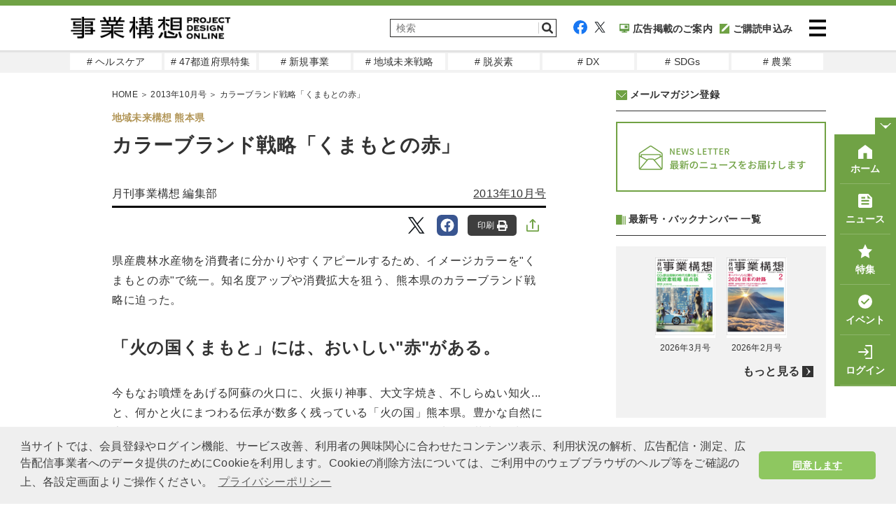

--- FILE ---
content_type: text/html; charset=UTF-8
request_url: https://www.projectdesign.jp/201310/pn-kumamoto/000861.php
body_size: 16015
content:
<!DOCTYPE html>
<html lang="ja">
<head prefix="og: http://ogp.me/ns# fb: http://ogp.me/ns/fb# website: http://ogp.me/ns/website#">
  <meta charset="UTF-8">
  <meta name="viewport" content="width=device-width,initial-scale=1">
  <meta http-equiv="X-UA-Compatible" content="IE=edge">
  <meta name="csrf-token" content="Hhwo41XVgZHgFj1SHNXDNBY5UxMN8KNMpewJNob4">
  <meta name="facebook-domain-verification" content="n9rvgshxitvznjmaofjnwgqyg3167m" />
  <link href="https://use.fontawesome.com/releases/v5.6.1/css/all.css" rel="stylesheet">
  <link href="https://www.projectdesign.jp/assets/css/import.css?v=20210824" rel="stylesheet" media="all">
    <link rel="stylesheet" href="https://www.projectdesign.jp/assets/css/print.css" media="print">
    <link rel="apple-touch-icon-precomposed" href="https://www.projectdesign.jp/assets/img/common/apple_touch_icon.png">
    <link href="https://use.fontawesome.com/releases/v5.6.1/css/all.css" rel="stylesheet">
  <script async src="https://www.projectdesign.jp/assets/js/iine.js"></script>
  <script async src="https://www.projectdesign.jp/assets/js/ga_social_tracking.js"></script>
  <script src="https://www.projectdesign.jp/assets/js/jquery-1.6.min.js"></script>
  <script src="https://www.projectdesign.jp/assets/js/jquery.page-scroller.js"></script>
  <script async src="https://www.projectdesign.jp/assets/js/menu.js"></script>
  <script src="https://www.projectdesign.jp/assets/js/jquery.flexslider-min.js"></script>
  <script async src="https://www.projectdesign.jp/assets/js/slider_style.js"></script>
  <script async src="https://www.projectdesign.jp/assets/js/jquery.matchHeight.js"></script>
            <title>カラーブランド戦略「くまもとの赤」 | 2013年10月号 | 事業構想オンライン</title>
            <meta name="keywords" content="地域活性,地方創生,熊本県,地域未来構想 熊本県">
  <meta name="description" content="県産農林水産物を消費者に分かりやすくアピールするため、イメージカラーを&amp;quot;くまもとの赤&amp;quot;で統一。知名度アップや消費拡大を狙う、熊本県のカラーブランド戦略に迫った。">
  <link rel="canonical" href="https://www.projectdesign.jp/201310/pn-kumamoto/000861.php">
  
  
  <meta property="og:type" content="article">
  <meta property="fb:app_id" content="269248174513071">
  <meta property="og:url" content="https://www.projectdesign.jp/201310/pn-kumamoto/000861.php">
  <meta property="og:title" content="カラーブランド戦略「くまもとの赤」">
  <meta property="og:description" content="県産農林水産物を消費者に分かりやすくアピールするため、イメージカラーを&amp;quot;くまもとの赤&amp;quot;で統一。知名度アップや消費拡大を狙う、熊本県のカラーブランド戦略に迫った。">
  <meta property="og:image" content="https://cdn.projectdesign.jp/uploads/201310/images/img2/098-ogp.jpg">
  <meta property="og:site_name" content="PROJECT DESIGN - 月刊「事業構想」オンライン">
  <meta property="article:published_time" content="2013-08-27">
  <meta name="twitter:card" content="summary_large_image">
  <meta name="twitter:site" content="@pdesign_jp">
  <meta name="twitter:title" content="カラーブランド戦略「くまもとの赤」">
  <meta name="twitter:description" content="県産農林水産物を消費者に分かりやすくアピールするため、イメージカラーを&amp;quot;くまもとの赤&amp;quot;で統一。知名度アップや消費拡大を狙う、熊本県のカラーブランド戦略に迫った。">
  <meta name="twitter:image" content="https://cdn.projectdesign.jp/uploads/201310/images/img2/098-ogp.jpg">
      <script>
    $(function () {
      $('.attBloc .delete').click(function(){
        $(this).parents('.attBloc').animate({ opacity: 'hide' }, 'slow');
      });
    });

    // Application global variables
    window.oms = {};
    oms.assetsPath = 'https://www.projectdesign.jp/assets/';
  </script>
  <script>
  $(document).ready(function() {
    $('.related_more_article').css('display', 'none');
  });
  $(function() {
    $('.related_more').click(function() {
      $('.related_more_article').css('display', 'block');
      $('.related_more').css('display', 'none');
    });

    // 印刷ボタンクリック
    $('#btn_print, #btn_print_btm').bind('click', function(){
      window.print();
    });

    // モーダル表示
    $('.js-modal-open').each(function(){
      $(this).click(function() {
        var target = $(this).attr('data-target');
        $('#' + target).fadeIn();
        return false;
      });
    });
    $('.js-modal-close').click(function() {
      $('.js-modal').fadeOut();
      return false;
    });

    
      });
</script>
<script defer src="https://www.projectdesign.jp/assets/js/customer_already_read_posts.js"></script>


<script type="application/ld+json">
{
    "@context": "https://schema.org",
    "@type": "NewsArticle",
    "mainEntityOfPage": {
        "@type": "WebPage",
        "@id": "https://www.projectdesign.jp/201310/pn-kumamoto/000861.php"
    },
    "headline": "カラーブランド戦略「くまもとの赤」",
    "image": [
        "https://cdn.projectdesign.jp/uploads/201310/images/img2/098-ogp.jpg"
    ],
    "datePublished": "2013-08-27T11:59:38+09:00",
    "dateModified": "2021-06-25T10:28:06+09:00",
        "author": {
      "@type": "Person",
      "name": "月刊事業構想 編集部"
    },
      "publisher": {
      "@type": "Organization",
      "name": "事業構想オンライン",
      "logo": {
          "@type": "ImageObject",
          "url": "https://www.projectdesign.jp/assets/img/logo.png"
        }
    },
    "description": "県産農林水産物を消費者に分かりやすくアピールするため、イメージカラーを&amp;quot;くまもとの赤&amp;quot;で統一。知名度アップや消費拡大を狙う、熊本県のカラーブランド戦略に迫った。",
    "isAccessibleForFree": "False",
    "hasPart": {
        "@type": "WebPageElement",
        "isAccessibleForFree": "False",
        "cssSelector": ".paywall"
    }
}
</script>
  <style>
    
  </style>
    <style>
    
  </style>
  <script async src="https://securepubads.g.doubleclick.net/tag/js/gpt.js"></script>
<script>
  window.googletag = window.googletag || {cmd: []};
  googletag.cmd.push(function() {
    googletag.defineSlot('/34229252/事業構想レクタングル', [300, 250], 'div-gpt-ad-1629256000908-0').addService(googletag.pubads());
    googletag.defineSlot('/34229252/PD_sidebar_rectangle_1', [300, 250], 'div-gpt-ad-1629310448260-0').addService(googletag.pubads());

          googletag.pubads().setTargeting('content_tag', ["series_regional_active","genre_regional_revitalization","region_kumamoto","pn-kumamoto"]);
              googletag.pubads().setTargeting('content_category', 'column');
        
    googletag.pubads().enableSingleRequest();
    googletag.pubads().collapseEmptyDivs();
    googletag.enableServices();
  });
</script>
  <script type="text/javascript">
  var dataLayer = dataLayer || [];
  dataLayer.push({
          MemberType: "Guest",
      CustomerId: "0",
              TagName: "series_regional_active,genre_regional_revitalization,region_kumamoto,pn-kumamoto",
      CategoryName: "column",
      PostType: "有料",
          PostTags: ["\u5730\u57df\u6d3b\u6027","\u5730\u65b9\u5275\u751f","\u718a\u672c\u770c"]
  })
</script>

<!-- Google Tag Manager -->
<script>(function(w,d,s,l,i){w[l]=w[l]||[];w[l].push({'gtm.start':
new Date().getTime(),event:'gtm.js'});var f=d.getElementsByTagName(s)[0],
j=d.createElement(s),dl=l!='dataLayer'?'&l='+l:'';j.async=true;j.src=
'https://www.googletagmanager.com/gtm.js?id='+i+dl;f.parentNode.insertBefore(j,f);
})(window,document,'script','dataLayer','GTM-KRBHFB2');</script>
<!-- End Google Tag Manager -->
  <link rel="stylesheet" href="https://use.typekit.net/vzb0eqc.css">
  <link rel="stylesheet" href="//cdnjs.cloudflare.com/ajax/libs/cookieconsent2/3.1.0/cookieconsent.min.css">
  <script src="//cdnjs.cloudflare.com/ajax/libs/cookieconsent2/3.1.0/cookieconsent.min.js"></script>
  <script>
  window.addEventListener('load', function() {
    window.cookieconsent.initialise({
      palette: {
        popup: {
          background: '#efefef',
          text: '#404040'
        },
        button: {
          background: '#8ec760',
          text: '#ffffff'
        }
      },
      theme: 'classic',
      content: {
        message: '当サイトでは、会員登録やログイン機能、サービス改善、利用者の興味関心に合わせたコンテンツ表示、利用状況の解析、広告配信・測定、広告配信事業者へのデータ提供のためにCookieを利用します。Cookieの削除方法については、ご利用中のウェブブラウザのヘルプ等をご確認の上、各設定画面よりご操作ください。',
        dismiss: '同意します',
        link: 'プライバシーポリシー',
        href: 'https://www.projectdesign.jp/privacy'
      }
    })
  });
  </script>
  
  <script>
    (function() {
      var twitterWidgets = document.createElement('script');
      twitterWidgets.async = true;
      twitterWidgets.src = '//platform.twitter.com/widgets.js';
      // Setup a callback to track once the script loads.
      document.getElementsByTagName('head')[0].appendChild(twitterWidgets);
    })();
  </script>
  <script src="https://cdnjs.cloudflare.com/ajax/libs/object-fit-images/3.2.4/ofi.js"></script>
  <script>$(function () { objectFitImages() });</script>
</head>
<body>
<!-- Google Tag Manager (noscript) -->
<noscript><iframe src="https://www.googletagmanager.com/ns.html?id=GTM-KRBHFB2" height="0" width="0" style="display:none;visibility:hidden"></iframe></noscript>
<!-- End Google Tag Manager (noscript) -->

<div id="fb-root"></div>
<script>
  (function(d, s, id) {
    var js, fjs = d.getElementsByTagName(s)[0];
    if (d.getElementById(id)) return;
    js = d.createElement(s); js.id = id;
    js.src = "//connect.facebook.net/ja_JP/sdk.js#xfbml=1&version=v2.0&appId=269248174513071";
    fjs.parentNode.insertBefore(js, fjs);
  }(document, 'script', 'facebook-jssdk'));
</script>

<header role="banner" id="header" class="l-header">
  <div class="l-header__inner">
          <div class="l-header__logo">
        <a href="https://www.projectdesign.jp"><img src="https://www.projectdesign.jp/assets/img/common/logo.svg" alt="事業構想 PROJECT DESIGN ONLINE" title="事業構想 PROJECT DESIGN ONLINE" width="229" class="alpha" /></a>
      </div>
        <div class="l-header__column">
      <div class="l-header__utility">
        <div class="l-header__search">
          <form action="/search/" name="srh" onsubmit="if(document.srh.q.value == ''){window.alert('検索ワードが未入力です。'); return false;}">
            <input type="hidden" name="cx" value="010561926274200564656:dy2_4_ndwo8">
            <input type="hidden" name="ie" value="UTF-8">
            <input type="hidden" name="c" value="0">
            <input type="text" name="q" id="inputSearch" placeholder="検索" class="l-header__searchInput">
            <button type="submit" class="l-header__searchBtn">
              <img src="https://www.projectdesign.jp/assets/img/common/icon_search.svg" width="20" alt="検索">
            </button>
          </form>
        </div>
        <div class="l-header__sns">
          <ul class="l-header__links">
            <li class="l-header__social"><a href="https://www.facebook.com/pdreview/" target="_blank" rel="noreferrer noopener"><img src="https://www.projectdesign.jp/assets/img/common/icon_facebook.svg" alt="facebook"></a></li>
            <li class="l-header__social"><a href="https://twitter.com/pdesign_jp" target="_blank" rel="noreferrer noopener"><img src="https://www.projectdesign.jp/assets/img/common/icon_twitter.svg" alt="twitter"></a></li>
            <li class="l-header__social l-header__social--koudoku"><a href="https://www.projectdesign.jp/ads" ><img src="https://www.projectdesign.jp/assets/img/common/navi_ad.svg">広告掲載のご案内</a></li>
                        <li class="l-header__social l-header__social--koudoku"><a href="https://www.projectdesign.jp/subscribe" ><img src="https://www.projectdesign.jp/assets/img/common/icon_koudoku.svg">ご購読申込み</a></li>
                      </ul>
        </div>
      </div>
      <div class="l-header__search--icon">
          <a href="https://www.projectdesign.jp/search" class="l-header__searchBtn">
            <img src="https://www.projectdesign.jp/assets/img/common/icon_search.svg" width="20" alt="検索">
          </a>
        </div>
      <div class="l-header__content">
        <button class="l-header__menu-trigger">
          <span></span>
          <span></span>
          <span></span>
        </button>
      </div>
    </div>
  </div>
  <nav class="l-header__nav" style="display: none;">
    <div class="l-header__nav-inner">
      <ul class="l-header__navItems">
        <li class="l-header__navItem l-header__navItem--koudoku"><a href="https://www.projectdesign.jp/subscribe" class="nav-link">購読のお申し込み</a></li>
        <li class="l-header__navItem l-header__navItem--backnumber"><a href="https://www.projectdesign.jp/backnumber" class="nav-link">バックナンバー</a></li>
                  <li class="l-header__navItem l-header__navItem--book"><a href="https://cdn.projectdesign.jp/ebooks/202603/" class="nav-link">電子ブック</a></li>
                <li class="l-header__navItem l-header__navItem--search"><a href="https://www.projectdesign.jp/search" class="nav-link">記事検索</a></li>
        <li class="l-header__navItem l-header__navItem--howto"><a href="https://www.projectdesign.jp/about" class="nav-link">月刊「事業構想」について</a></li>
        <li class="l-header__navItem l-header__navItem--sitemap"><a href="https://www.projectdesign.jp/contact" class="nav-link">お問い合わせ</a></li>
        <li class="l-header__navItem l-header__navItem--advertisement"><a href="https://www.projectdesign.jp/ads" class="nav-link">広告掲載について</a></li>
      </ul>
      <ul class="l-header__navItems l-header__navItems--mypage">
                  <li class="l-header__navItem l-header__navItem--login">
            <a href="https://www.projectdesign.jp/login" class="nav-link">ログイン</a>
          </li>
          <li class="l-header__navItem l-header__navItem--new_entry">
            <a href="https://www.projectdesign.jp/entry" class="nav-link">新規登録（メルマガ） </a>
          </li>
              </ul>
      <ul class="l-header__navItems l-header__navItems--sns">
        <li class="l-header__navItem-sns sns_facebook">
          <a href="https://www.facebook.com/pdreview/" target="_blank" rel="noreferrer noopener" class="nav-link-sns"><img src="https://www.projectdesign.jp/assets/img/common/icon_facebook.svg" alt="facebook"></a>
        </li>
        <li class="l-header__navItem-sns sns_twitter">
          <a href="https://twitter.com/pdesign_jp" target="_blank" rel="noreferrer noopener" class="nav-link-sns"><img src="https://www.projectdesign.jp/assets/img/common/icon_twitter.svg" alt="twitter"></a>
        </li>
      </ul>
    </div>
  </nav>
</header><!--/#head-->

<nav class="l-header__gloval_menu">
  <ul class="l-header__gloval_menu--Items">
          <li class="l-header__gloval_menu--Item">
        <a href="https://www.projectdesign.jp/tags/genre_health_care" target="_self" class="gm_link"># ヘルスケア</a>
      </li>
          <li class="l-header__gloval_menu--Item">
        <a href="https://www.projectdesign.jp/prefectures" target="_self" class="gm_link"># 47都道府県特集</a>
      </li>
          <li class="l-header__gloval_menu--Item">
        <a href="https://www.projectdesign.jp/tags/series_new_business" target="_self" class="gm_link"># 新規事業</a>
      </li>
          <li class="l-header__gloval_menu--Item">
        <a href="https://www.projectdesign.jp/tags/genre_regional_revitalization" target="_self" class="gm_link"># 地域未来戦略</a>
      </li>
          <li class="l-header__gloval_menu--Item">
        <a href="https://www.projectdesign.jp/tags/genre_decarbon" target="_self" class="gm_link"># 脱炭素</a>
      </li>
          <li class="l-header__gloval_menu--Item">
        <a href="https://www.projectdesign.jp/tags/genre_digital_transformation" target="_self" class="gm_link"># DX</a>
      </li>
          <li class="l-header__gloval_menu--Item">
        <a href="https://www.projectdesign.jp/tags/genre_sdgs" target="_self" class="gm_link"># SDGs</a>
      </li>
          <li class="l-header__gloval_menu--Item">
        <a href="https://www.projectdesign.jp/tags/genre_agriculture" target="_self" class="gm_link"># 農業</a>
      </li>
      </ul>
</nav>
<main role="main" class="l-main">
        <div id="cont">
      <div class="wrap clearfix">
        <div id="mainCont">
            <article itemscope itemtype="http://schema.org/Article" class="c-sec-article"  id="premium">
    <meta itemprop="dateModified" content="2013-08-27T11:59:38+09:00">
<link itemprop="mainEntityOfPage" href="https://www.projectdesign.jp/201310/pn-kumamoto/000861.php">
<div itemprop="image" itemscope="" itemtype="https://schema.org/ImageObject">
  <meta itemprop="url" content="https://cdn.projectdesign.jp/uploads/201310/images/img2/098-ogp.jpg">
</div>
    <div class="c-link-topicPath">
    <span itemscope="" itemtype="http://schema.org/Breadcrumb">
      <a href="https://www.projectdesign.jp" itemprop="url">
        <span itemprop="title">HOME</span>
      </a>
      ＞
    </span>

          <span itemscope itemtype="http://schema.org/Breadcrumb">
                  <a href="https://www.projectdesign.jp/201310" itemprop="url">
            <span itemprop="title">2013年10月号</span>
          </a>
                ＞
      </span>
    
    カラーブランド戦略「くまもとの赤」
  </div>

    <div class="c-sec-article__container">
      <i class="c-sec-article__tag">地域未来構想 熊本県</i>
      <header class="c-hdg-article">
        <h1 itemprop="headline name" class="c-hdg-article__title c-hdg-article__title-space">カラーブランド戦略「くまもとの赤」</h1>
        <ul class="c-hdg-article__meta">
          <li class="c-hdg-article__columnist">
                          <span itemprop="name" c-hdg-article__columnist>月刊事業構想 編集部</span>
                      </li>
          <li class="c-hdg-article__published">
                          <a href="https://www.projectdesign.jp/201310">2013年10月号</a>
                      </li>
        </ul>
      </header>

      <div class="c-sns__links">
  <div class="c-sns__favorite">
    <div class="c-sns__favorite-on">
      <a href="" rel="nofollow">保存<img class="c-share__img" src="https://www.projectdesign.jp/assets/img/common/icon_articles_favorite-on.svg" alt="保存済み"></a>
    </div>
    <div class="c-sns__favorite-off">
      <a href="" rel="nofollow">保存<img class="c-share__img" src="https://www.projectdesign.jp/assets/img/common/icon_articles_favorite.svg" alt="保存"></a>
    </div>
  </div>
  <ul class="c-list-snsBtns -right">
        <li class="tw">
      <a href="http://twitter.com/intent/tweet?text=カラーブランド戦略「くまもとの赤」&hashtags=事業構想オンライン&url=https://www.projectdesign.jp/201310/pn-kumamoto/000861.php" data-lang="ja" data-text="カラーブランド戦略「くまもとの赤」 #事業構想オンライン" data-count="none" data-via="sentankyo_jp" target="_blank" rel="nofollow">
        <img class="c-share__icon" src="https://www.projectdesign.jp/assets/img/common/icon_articles_twitter.svg" alt="Twitter">
      </a>
    </li>
    <li class="fb">
      <a href="https://www.facebook.com/share.php?u=https://www.projectdesign.jp/201310/pn-kumamoto/000861.php" target="_blank" rel="nofollow">
        <img class="c-share__icon" src="https://www.projectdesign.jp/assets/img/common/icon_articles_facebook.svg" alt="Facebook">
      </a>
    </li>
        <li>
      <button type="button" id="btn_print">
        印刷
        <img class="c-share__img" src="https://www.projectdesign.jp/assets/img/common/icon_articles_print.svg" alt="印刷">
      </button>
    </li>
        <li>
      <label class="c-sns__share-label">
        <input class="c-sns__checkbox" type="checkbox" name="checkbox">
        <img class="c-sns__share-img" src="https://www.projectdesign.jp/assets/img/common/icon_articles_share.svg" alt="記事をシェアする">
        <div class="c-sns__checkbox-window-close"></div>
        <div id="c-sns__share-popup">
          <ul>
                                <li class="tw c-sns__share-list-item">
              <a href="http://twitter.com/intent/tweet?text=カラーブランド戦略「くまもとの赤」&hashtags=事業構想オンライン&url=https://www.projectdesign.jp/201310/pn-kumamoto/000861.php" data-lang="ja" data-text="カラーブランド戦略「くまもとの赤」 #事業構想オンライン" data-count="none" data-via="sentankyo_jp" target="_blank" rel="nofollow">
                <img class="c-share__icon" src="https://www.projectdesign.jp/assets/img/common/icon_articles_twitter.svg" alt="Twitter">
                <span class="c-sns__share-list-text">Twitter</span>
              </a>
            </li>
            <li class="fb c-sns__share-list-item">
              <a href="https://www.facebook.com/share.php?u=https://www.projectdesign.jp/201310/pn-kumamoto/000861.php" target="_blank" rel="nofollow">
                <img class="c-share__icon" src="https://www.projectdesign.jp/assets/img/common/icon_articles_facebook.svg" alt="Facebook">
                <span class="c-sns__share-list-text">Facebook</span>
              </a>
            </li>
            <li class="ln c-sns__share-list-item">
              <a href="https://social-plugins.line.me/lineit/share?url=https://www.projectdesign.jp/201310/pn-kumamoto/000861.php" target="_blank" rel="nofollow">
                <img class="c-share__icon" src="https://www.projectdesign.jp/assets/img/common/icon_articles_line.svg" alt="LINE">
                <span class="c-sns__share-list-text">LINE</span>
              </a>
            </li>
            <li class="nt c-sns__share-list-item">
              <a href="https://note.com/intent/post?url=https://www.projectdesign.jp/201310/pn-kumamoto/000861.php" target="_blank" rel="noopener">
                <img class="c-share__icon" src="https://www.projectdesign.jp/assets/img/common/icon_articles_note.svg" alt="note">
                <span class="c-sns__share-list-text">note</span>
              </a>
            </li>
            <li class="nt c-sns__share-list-item c-sns__share-list-item-bottom">
              <a href="https://www.linkedin.com/shareArticle?mini=true&url=https://www.projectdesign.jp/201310/pn-kumamoto/000861.php&title=カラーブランド戦略「くまもとの赤」" target="_blank" rel="noopener">
                <img class="c-share__icon" src="https://www.projectdesign.jp/assets/img/common/icon_articles_linkedin.svg" alt="LinkedIn">
                <span class="c-sns__share-list-text">LinkedIn</span>
              </a>
            </li>
            <li class="c-sns__share-list-item-print">
              <button type="button" id="btn_print">
                <img class="c-sns__share-list-print-img" src="https://www.projectdesign.jp/assets/img/common/icon_articles_print-fill.svg" alt="印刷">
                <span class="c-sns__share-list-text">印刷</span>
              </button>
            </li>
            <li class="c-sns__share-list-item">
              <a href="mailto:?subject=&body=カラーブランド戦略「くまもとの赤」%20https://www.projectdesign.jp/articles/000861.php">
                <img class="c-sns__share-list-mail" src="https://www.projectdesign.jp/assets/img/common/icon_mail-gray.svg" alt="メールで共有">
                <span class="c-sns__share-list-text">メールで共有</span>
              </a>
            </li>
            <li class="c-sns__share-list-item">
              <button type="button" class='c-sns__share-list-item__copy-link' id="copy-link">
                <div class="c-sns__share-list-item-wrap">
                  <img class="c-sns__share-list-mail" src="https://www.projectdesign.jp/assets/img/common/icon_link.svg" alt="リンクをコピー">
                  <span class="c-sns__share-list-text">リンクをコピー</span>
                </div>
              </button>
            </li>
                    </ul>
        </div>
     </label>
    </li>
    </ul>
</div>
      <div class="c-sec-article__content" itemprop="articleBody">
  <div class="c-sec-article__contentInner">
                  <div class="non-paywall"><p class="lead">県産農林水産物を消費者に分かりやすくアピールするため、イメージカラーを&quot;くまもとの赤&quot;で統一。知名度アップや消費拡大を狙う、熊本県のカラーブランド戦略に迫った。</p>
<h2>「火の国くまもと」には、おいしい&quot;赤&quot;がある。</h2>

<p>今もなお噴煙をあげる阿蘇の火口に、火振り神事、大文字焼き、不しらぬい知火...と、何かと火にまつわる伝承が数多く残っている「火の国」熊本県。豊かな自然に恵まれたエリアには、トマト、スイカ、イチゴ、さらにはあか牛、天草大王(赤鶏)、真鯛、赤酒というように、"赤"をまとったおいしい農林水産物や加工品がたくさん生産されている。</p>
<p>そこで熊本県では、昨年11月から「火の国くまもと」を象徴する赤をイメージカラーに、&quot;くまもとの赤&quot;の農林水産物や加工品を全国に発信。知名度をアップさせ、消費拡大を図る。</p>
<p>昨年度、&quot;くまもとの赤&quot;のブランド推進にあたり、熊本県は首都圏や関西圏、九州などを対象に"くまもとの赤"の認知度調査を行った。すると、今年1月の時点で認知率は16.5%。</p></div>
        
        <div class="readmore">
          <p><i class="fas fa-lock"></i>全文をご覧いただくには有料プランへのご登録が必要です。</p>
        </div>
        <ul class="free-trial__gauge">
         <li class="free-trial__gauge-list">
           <div class="free-trial__gauge-wrap">
              <span class="free-trial__gauge-color">記事本文<span class="free-trial__gauge-span">残り70％</span></span>
              <div class="free-trial__gauge_main" style="width: 30%;"></div>
            </div>
          </li>
        </ul>
            </div>

  <div class="free-trial">
  <p class="free-trial__gauge-text">月刊「事業構想」購読会員登録で<br class="u-display-sp">全てご覧いただくことができます。<br />今すぐ無料トライアルに登録しよう！</p>
  <section>
    <h3>初月<span>無料</span>トライアル！</h3>
    <ul class="free-trial-check">
      <li>雑誌「月刊事業構想」を<span>送料無料でお届け</span></li>
      <li>バックナンバー含む、オリジナル記事<span>9,000本以上が読み放題</span></li>
      <li>フォーラム・セミナーなどイベントに<span>優先的にご招待</span></li>
    </ul>
      <ul class="free-trial-links">
      <li><a href="https://www.projectdesign.jp/subscribe_c" class="trial">無料トライアル<br class="u-display-sp">お申し込み</a></li>
      <li><a href="https://www.projectdesign.jp/login" class="login">会員の方は<br class="u-display-sp">こちらからログイン</a></li>
    </ul>
    </section>
  <p class="free-trial_notification">※無料体験後は自動的に有料購読に移行します。無料期間内に解約しても解約金は発生しません。</p>
</div>
  <div class="c-sns__links">
  <div class="c-sns__favorite">
    <div class="c-sns__favorite-on">
      <a href="" rel="nofollow">保存<img class="c-share__img" src="https://www.projectdesign.jp/assets/img/common/icon_articles_favorite-on.svg" alt="保存済み"></a>
    </div>
    <div class="c-sns__favorite-off">
      <a href="" rel="nofollow">保存<img class="c-share__img" src="https://www.projectdesign.jp/assets/img/common/icon_articles_favorite.svg" alt="保存"></a>
    </div>
  </div>
  <ul class="c-list-snsBtns -right">
        <li class="tw">
      <a href="http://twitter.com/intent/tweet?text=カラーブランド戦略「くまもとの赤」&hashtags=事業構想オンライン&url=https://www.projectdesign.jp/201310/pn-kumamoto/000861.php" data-lang="ja" data-text="カラーブランド戦略「くまもとの赤」 #事業構想オンライン" data-count="none" data-via="sentankyo_jp" target="_blank" rel="nofollow">
        <img class="c-share__icon" src="https://www.projectdesign.jp/assets/img/common/icon_articles_twitter.svg" alt="Twitter">
      </a>
    </li>
    <li class="fb">
      <a href="https://www.facebook.com/share.php?u=https://www.projectdesign.jp/201310/pn-kumamoto/000861.php" target="_blank" rel="nofollow">
        <img class="c-share__icon" src="https://www.projectdesign.jp/assets/img/common/icon_articles_facebook.svg" alt="Facebook">
      </a>
    </li>
        <li>
      <button type="button" id="btn_print">
        印刷
        <img class="c-share__img" src="https://www.projectdesign.jp/assets/img/common/icon_articles_print.svg" alt="印刷">
      </button>
    </li>
        <li>
      <label class="c-sns__share-label">
        <input class="c-sns__checkbox" type="checkbox" name="checkbox">
        <img class="c-sns__share-img" src="https://www.projectdesign.jp/assets/img/common/icon_articles_share.svg" alt="記事をシェアする">
        <div class="c-sns__checkbox-window-close"></div>
        <div id="c-sns__share-popup">
          <ul>
                                <li class="tw c-sns__share-list-item">
              <a href="http://twitter.com/intent/tweet?text=カラーブランド戦略「くまもとの赤」&hashtags=事業構想オンライン&url=https://www.projectdesign.jp/201310/pn-kumamoto/000861.php" data-lang="ja" data-text="カラーブランド戦略「くまもとの赤」 #事業構想オンライン" data-count="none" data-via="sentankyo_jp" target="_blank" rel="nofollow">
                <img class="c-share__icon" src="https://www.projectdesign.jp/assets/img/common/icon_articles_twitter.svg" alt="Twitter">
                <span class="c-sns__share-list-text">Twitter</span>
              </a>
            </li>
            <li class="fb c-sns__share-list-item">
              <a href="https://www.facebook.com/share.php?u=https://www.projectdesign.jp/201310/pn-kumamoto/000861.php" target="_blank" rel="nofollow">
                <img class="c-share__icon" src="https://www.projectdesign.jp/assets/img/common/icon_articles_facebook.svg" alt="Facebook">
                <span class="c-sns__share-list-text">Facebook</span>
              </a>
            </li>
            <li class="ln c-sns__share-list-item">
              <a href="https://social-plugins.line.me/lineit/share?url=https://www.projectdesign.jp/201310/pn-kumamoto/000861.php" target="_blank" rel="nofollow">
                <img class="c-share__icon" src="https://www.projectdesign.jp/assets/img/common/icon_articles_line.svg" alt="LINE">
                <span class="c-sns__share-list-text">LINE</span>
              </a>
            </li>
            <li class="nt c-sns__share-list-item">
              <a href="https://note.com/intent/post?url=https://www.projectdesign.jp/201310/pn-kumamoto/000861.php" target="_blank" rel="noopener">
                <img class="c-share__icon" src="https://www.projectdesign.jp/assets/img/common/icon_articles_note.svg" alt="note">
                <span class="c-sns__share-list-text">note</span>
              </a>
            </li>
            <li class="nt c-sns__share-list-item c-sns__share-list-item-bottom">
              <a href="https://www.linkedin.com/shareArticle?mini=true&url=https://www.projectdesign.jp/201310/pn-kumamoto/000861.php&title=カラーブランド戦略「くまもとの赤」" target="_blank" rel="noopener">
                <img class="c-share__icon" src="https://www.projectdesign.jp/assets/img/common/icon_articles_linkedin.svg" alt="LinkedIn">
                <span class="c-sns__share-list-text">LinkedIn</span>
              </a>
            </li>
            <li class="c-sns__share-list-item-print">
              <button type="button" id="btn_print">
                <img class="c-sns__share-list-print-img" src="https://www.projectdesign.jp/assets/img/common/icon_articles_print-fill.svg" alt="印刷">
                <span class="c-sns__share-list-text">印刷</span>
              </button>
            </li>
            <li class="c-sns__share-list-item">
              <a href="mailto:?subject=&body=カラーブランド戦略「くまもとの赤」%20https://www.projectdesign.jp/articles/000861.php">
                <img class="c-sns__share-list-mail" src="https://www.projectdesign.jp/assets/img/common/icon_mail-gray.svg" alt="メールで共有">
                <span class="c-sns__share-list-text">メールで共有</span>
              </a>
            </li>
            <li class="c-sns__share-list-item">
              <button type="button" class='c-sns__share-list-item__copy-link' id="copy-link">
                <div class="c-sns__share-list-item-wrap">
                  <img class="c-sns__share-list-mail" src="https://www.projectdesign.jp/assets/img/common/icon_link.svg" alt="リンクをコピー">
                  <span class="c-sns__share-list-text">リンクをコピー</span>
                </div>
              </button>
            </li>
                    </ul>
        </div>
     </label>
    </li>
    </ul>
</div>
      <aside class="c-box-related">
  <h2 class="c-box-related__title">"地域活性" の連載記事</h2>
  <div class="c-box-related__content">
    <ul class="c-link-list">
              <li >
                      <a href="https://www.projectdesign.jp/articles/54cbd1ac-48a6-4e13-ae5d-770953f56827">木津川市で最終発表を実施 市長との座談会から描く未来</a>
                  </li>
                      <li >
                      <a href="https://www.projectdesign.jp/articles/d0b6018c-5251-4735-a261-b19e002197b4">dozo 静岡のお茶を使ったカクテルキットで市場開拓</a>
                  </li>
                      <li >
                      <a href="https://www.projectdesign.jp/articles/e4656a1c-469a-4829-9e41-a9c76e5a9ba8">地域特集・静岡県　地域特性を活かし産業イノベーションを生む</a>
                  </li>
                      <li  class="related_more_article" >
                      <a href="https://www.projectdesign.jp/articles/c6076f18-4719-4939-9e83-4ef7a6dbbece">時事テーマから斬る自治体経営 「安易な（根拠なき）民間依存」の注意</a>
                  </li>
                  <li class="-no-style">
            <button type="button" class="c-btn -secondary -small -outline related_more">もっと見る</button>
          </li>
                      <li  class="related_more_article" >
                      <a href="https://www.projectdesign.jp/articles/6e03912a-3618-4509-977d-92c43bd64746">「公権力の行使」を再定義 民間を「第二自治体」として活用せよ</a>
                  </li>
                      <li  class="related_more_article" >
                      <a href="https://www.projectdesign.jp/articles/d8698240-5df2-43aa-b1a6-fb61226d0b12">社会と国土を維持する3本柱施策 人口減少下で社会を支える方策を探る</a>
                  </li>
                      <li  class="related_more_article" >
                      <a href="https://www.projectdesign.jp/articles/c761a627-db6d-4d18-8575-cab69c2a5306">時事テーマから斬る自治体経営 「行政計画」の注意点</a>
                  </li>
                      <li  class="related_more_article" >
                      <a href="https://www.projectdesign.jp/articles/d67e2888-351c-40ce-a5a2-5d68ab1f7205">地域特集・福岡県　世界に挑戦する人が集うスタートアップの聖地</a>
                  </li>
                      <li  class="related_more_article" >
                      <a href="https://www.projectdesign.jp/articles/df344755-9c97-4fb1-9631-91cfd9271dab">アジア競技大会・アジアパラ競技大会を機に、より活力ある名古屋へ</a>
                  </li>
                      <li  class="related_more_article" >
                      <a href="https://www.projectdesign.jp/articles/d1ac8adb-2087-4bd1-8088-c31967daa8f8">ふくおかフィナンシャルグループ 人間力を磨き、時代変化に対応</a>
                  </li>
                      <li  class="related_more_article" >
                      <a href="https://www.projectdesign.jp/articles/cb3f7586-cc50-4189-b3ae-615d1a4686c6">NTTアグリテクノロジー 地域と連携した夏秋いちごの産地形成への挑戦</a>
                  </li>
                      <li  class="related_more_article" >
                      <a href="https://www.projectdesign.jp/articles/3dd1d072-44b0-4248-8be2-cc684552b267">採用試験を共通化し「公務員ライセンス」による人材流動化を</a>
                  </li>
                      <li  class="related_more_article" >
                      <a href="https://www.projectdesign.jp/articles/fd4986c5-146b-4c27-bc33-91bd7337289f">人口増減率最下位脱出への道　秋田県</a>
                  </li>
                      <li  class="related_more_article" >
                      <a href="https://www.projectdesign.jp/articles/9458fd9f-3a85-4e17-91ad-3cc93baeb360">秋田銀行 秋田独自の価値を生み出し、県外から人を呼び込む</a>
                  </li>
                      <li  class="related_more_article" >
                      <a href="https://www.projectdesign.jp/articles/3921a4d4-78b4-4d4c-9b4b-59114fcdad3e">時事テーマから斬る自治体経営 「権限移譲」の注意点</a>
                  </li>
                      <li  class="related_more_article" >
                      <a href="https://www.projectdesign.jp/articles/a00cdda4-0b96-4f67-99a7-57c75c776591">秋田商工会議所 事業者一丸で希望ある秋田県の創造を目指す</a>
                  </li>
                      <li  class="related_more_article" >
                      <a href="https://www.projectdesign.jp/articles/5c479267-2f48-4ac7-86fb-336a34f59fc3">地域特集・鹿児島県　 ダイナミックな自然と 住みやすさを両立</a>
                  </li>
                      <li  class="related_more_article" >
                      <a href="https://www.projectdesign.jp/articles/b831aa57-dde1-4a15-a518-c0c59d34b3fe">鹿児島放送×南日本新聞 産官学金言連携で地域課題の解決を目指す</a>
                  </li>
                      <li  class="related_more_article" >
                      <a href="https://www.projectdesign.jp/articles/8f713adb-ba4b-4d26-b72d-b44228fa7bfc">地域で愛される価値 ローカルに根ざすブランドや空間が拓く地方創生</a>
                  </li>
                      <li  class="related_more_article" >
                      <a href="https://www.projectdesign.jp/articles/c7fb0bd2-a568-4521-b4ad-816b1f71c76e">共創で得た連携力と認知 万博が遺した無形のレガシーをどう活かすか</a>
                  </li>
                  </ul>
  </div>
</aside>
    </div>
    </div>
  </article>

  <aside class="c-box-container c-box-container--article">
    <h2 class="c-hdg-aside">関連タグ</h2>
    <div class="c-box-container__content">
      <ul class="c-link-tags">
                  <li><a href="https://www.projectdesign.jp/tags/genre_regional_revitalization">地方創生</a></li>
              </ul>
    </div>
  </aside>
    <aside class="c-box-link">
      <h2 class="c-box-link__title">「地方創生」関連記事</h2>
      <ul class="c-link-articles">
                  <li class="c-link-article">
            <a href="https://www.projectdesign.jp/articles/news/9bd11cb9-95fc-4df9-84c4-ded3367e767c">
              <div class="c-link-article__content">
                <strong class="c-link-article__title">能登復興へ加賀屋がEC強化　台湾セブンで加賀屋監修商品も発売中</strong>
              </div>
              <div class="c-link-article__img">
                                  <img src="https://cdn.projectdesign.jp/uploads/2026/01/11/TK5n5yueXioheHLbcs1yFpsdLovUuMOSzzBrprWU.jpg" alt="">
                              </div>
            </a>
          </li>
                  <li class="c-link-article">
            <a href="https://www.projectdesign.jp/articles/c6076f18-4719-4939-9e83-4ef7a6dbbece">
              <div class="c-link-article__content">
                <strong class="c-link-article__title">時事テーマから斬る自治体経営 「安易な（根拠なき）民間依存」の注意</strong>
              </div>
              <div class="c-link-article__img">
                                  <img src="https://cdn.projectdesign.jp/uploads/2026/01/28/kudeUiwYBlJ0wMcePY9182crE4bIw1oNcWFwlnob.jpg" alt="">
                              </div>
            </a>
          </li>
                  <li class="c-link-article">
            <a href="https://www.projectdesign.jp/articles/2a02f3f6-644f-4cd0-916c-2cf402b53014">
              <div class="c-link-article__content">
                <strong class="c-link-article__title">『稼ぐ地方 日本のさまざまな地域で「新しい価値」を生み出す人たち』</strong>
              </div>
              <div class="c-link-article__img">
                                  <img src="https://cdn.projectdesign.jp/uploads/2026/01/28/41Q3jg8H1AbeegpFAH6ufylgrYxUn85q6YjrxNoE.jpg" alt="">
                              </div>
            </a>
          </li>
                  <li class="c-link-article">
            <a href="https://www.projectdesign.jp/articles/c28ba8cf-dc60-44b4-9452-d109744089d3">
              <div class="c-link-article__content">
                <strong class="c-link-article__title">安全・安心をグローバルに提供 世界中の人々を火災から守る</strong>
              </div>
              <div class="c-link-article__img">
                                  <img src="https://cdn.projectdesign.jp/uploads/2026/01/28/W0ZK3Td6QTiujRpW3mSMekzEe9rnhxTHG7TMOh0I.jpg" alt="">
                              </div>
            </a>
          </li>
                  <li class="c-link-article">
            <a href="https://www.projectdesign.jp/articles/ce604d91-85a6-405b-b89d-c5b6fcaaebfb">
              <div class="c-link-article__content">
                <strong class="c-link-article__title">日本の水産業の未来を変える 三陸発 フィッシャーマン達の挑戦</strong>
              </div>
              <div class="c-link-article__img">
                                  <img src="https://cdn.projectdesign.jp/uploads/2026/01/28/CerHI6txP3bPord6VYv79ePphJKBsLnepB7IQPPq.jpg" alt="">
                              </div>
            </a>
          </li>
              </ul>
    </aside>
  
        </div>
        <div id="side" class="nocontent">
      <aside class="c-side-mailMagazine" id="sidebar_mailMagazine">
  <header class="c-side-mailMagazine__header">
    <h2 class="c-side-icon_title2">メールマガジン登録</h2>
  </header>

  <div class="c-side-mailMagazine__content">
    <ul class="c-side-mailMagazine__list">
              <li class="c-side-mailMagazine__item">
          <a href="https://www.projectdesign.jp/entry" target="_self">
                          <img src="https://cdn.projectdesign.jp/uploads/2021/06/29/v6sr3H0GsyhjoVLaiKN27TjLo9WOYvbzZhgzkLpM.png" alt="">
                      </a>
        </li>
          </ul>
  </div>
</aside>
  
  <!-- /34229252/事業構想レクタングル -->
<div id='div-gpt-ad-1629256000908-0' style="width:300px; height:250px;text-align:center;margin:0px auto 10px auto;" class="mb15">
  <script>
    googletag.cmd.push(function() { googletag.display('div-gpt-ad-1629256000908-0'); });
  </script>
</div>
<!-- /34229252/事業構想レクタングル -->
  <!-- /34229252/PD_sidebar_rectangle_1 -->
<div id="div-gpt-ad-1629310448260-0" style="width:300px; height:250px;text-align:center;margin:0px auto 10px auto;" class="mb15">
  <script>
    googletag.cmd.push(function() { googletag.display('div-gpt-ad-1629310448260-0'); });
  </script>
</div>
<!-- /34229252/PD_sidebar_rectangle_1 -->

  <aside class="c-side-backnumber_list" id="sidebar_backnumber_list">
  <header class="c-side-backnumber_list__header">
    <h2 class="c-side-icon_title2">最新号・バックナンバー 一覧</h2>
  </header>

  <div class="c-side-backnumber_list__content">
    <ul class="c-side-backnumber_list__list">
              <li class="c-side-backnumber_list__item">
          <a href="https://www.projectdesign.jp/202603">
            <div class="c-side-backnumber_list__item__thumbnail">
              <img src="https://cdn.projectdesign.jp/uploads/2026/01/29/pL0FxwXZeIRZUao0r4jx1Sr6pkLHTaJGB6rM5U7B.png" width="86">
            </div>
            <span class="c-side-backnumber_list__item__number">2026年3月号</span>
          </a>
        </li>
              <li class="c-side-backnumber_list__item">
          <a href="https://www.projectdesign.jp/202602">
            <div class="c-side-backnumber_list__item__thumbnail">
              <img src="https://cdn.projectdesign.jp/uploads/2025/12/26/lY2x2CDSslBrtMBszQdmch22tIm3azFGfChdCD3k.png" width="86">
            </div>
            <span class="c-side-backnumber_list__item__number">2026年2月号</span>
          </a>
        </li>
          </ul>
    <div class="c-top-link">
      <a href="https://www.projectdesign.jp/backnumber" class="icon_rightBlack">もっと見る</a>
    </div>
  </div>
</aside>
    <aside class="c-side-movie" id="sidebar_movie">
  <header class="c-side-movie__header">
    <h2 class="c-side-icon_title2">動画・コンテンツ</h2>
  </header>

  <div class="c-side-movie__content">
    <ul class="c-side-movie__list">
              <li class="c-side-movie__item">
          <a href="https://conference.mpd.ac.jp/regenerative_medicine" target="_brank">
                          <img src="https://cdn.projectdesign.jp/uploads/2024/04/01/zcH3vIjBCWBJvQncobd3EnaE6BBNeYoQhOBZfhcj.png" alt="">
                      </a>
        </li>
          </ul>
  </div>
</aside>

  <div id="ranking" class="c-side-ranking">
  <header class="c-side-ranking__header">
    <h2 class="c-side-icon_title2">ランキング</h2>
  </header>

  <section class="c-side-ranking__container">
    <input id="c-side-ranking__TAB-A01" type="radio" name="c-side-ranking__TAB-A" checked="checked">
    <label class="tabLabel" for="c-side-ranking__TAB-A01">現在</label>
    <div class="content">
      <ul class="c-side-ranking__list">
                <li class="c-side-ranking__item">
          <a href="https://www.projectdesign.jp/articles/37ad1744-eb8d-4904-b6bf-d2007dfb94d8" id="daily-ranking-1">
            <span class="name">常に時代の先を読む 「innovative spirit」で、愛知から世界へ</span>
          </a>
        </li>
                <li class="c-side-ranking__item">
          <a href="https://www.projectdesign.jp/articles/f317036d-d691-449e-867d-21e33136b828" id="daily-ranking-2">
            <span class="name">製糖業界の再編で誕生 糖を起点に、より付加価値の高い製品を</span>
          </a>
        </li>
                <li class="c-side-ranking__item">
          <a href="https://www.projectdesign.jp/articles/af61ec0b-f92a-469f-aa8c-e374e710b3d3" id="daily-ranking-3">
            <span class="name">静岡県・鈴木康友知事 「LGX」を理念に常識を破る県政運営を</span>
          </a>
        </li>
                <li class="c-side-ranking__item">
          <a href="https://www.projectdesign.jp/articles/54cbd1ac-48a6-4e13-ae5d-770953f56827" id="daily-ranking-4">
            <span class="name">木津川市で最終発表を実施 市長との座談会から描く未来</span>
          </a>
        </li>
                <li class="c-side-ranking__item">
          <a href="https://www.projectdesign.jp/articles/514c3300-559a-4bfd-8a15-4b917ce607ef" id="daily-ranking-5">
            <span class="name">CO2排出抑制の時代を勝ち抜く 脱炭素戦略総点検</span>
          </a>
        </li>
              </ul>
    </div>
    <input id="c-side-ranking__TAB-A02" type="radio" name="c-side-ranking__TAB-A">
    <label class="tabLabel" for="c-side-ranking__TAB-A02">週間</label>
    <div class="content">
      <ul class="c-side-ranking__list">
                <li class="c-side-ranking__item">
          <a href="https://www.projectdesign.jp/articles/af61ec0b-f92a-469f-aa8c-e374e710b3d3" id="weekly-ranking-1">
            <span class="name">静岡県・鈴木康友知事 「LGX」を理念に常識を破る県政運営を</span>
          </a>
        </li>
                <li class="c-side-ranking__item">
          <a href="https://www.projectdesign.jp/articles/e0a6276c-d7da-4897-9415-466cec073ffe" id="weekly-ranking-2">
            <span class="name">初の抜本的改正 国家公務員等の旅費制度改正の3つのポイント</span>
          </a>
        </li>
                <li class="c-side-ranking__item">
          <a href="https://www.projectdesign.jp/articles/b7c77e55-f536-4d74-b077-f3ec620b807f" id="weekly-ranking-3">
            <span class="name">ペロブスカイト太陽電池が脱炭素に貢献する 太陽光発電の次世代を担う</span>
          </a>
        </li>
                <li class="c-side-ranking__item">
          <a href="https://www.projectdesign.jp/articles/f317036d-d691-449e-867d-21e33136b828" id="weekly-ranking-4">
            <span class="name">製糖業界の再編で誕生 糖を起点に、より付加価値の高い製品を</span>
          </a>
        </li>
                <li class="c-side-ranking__item">
          <a href="https://www.projectdesign.jp/articles/514c3300-559a-4bfd-8a15-4b917ce607ef" id="weekly-ranking-5">
            <span class="name">CO2排出抑制の時代を勝ち抜く 脱炭素戦略総点検</span>
          </a>
        </li>
              </ul>
    </div>
    <input id="c-side-ranking__TAB-A03" type="radio" name="c-side-ranking__TAB-A">
    <label class="tabLabel" for="c-side-ranking__TAB-A03">月間</label>
    <div class="content">
      <ul class="c-side-ranking__list">
                <li class="c-side-ranking__item">
          <a href="https://www.projectdesign.jp/articles/145b1894-c16b-4e6b-8132-f28533ee22d8" id="monthly-ranking-1">
            <span class="name">福井県・杉本達治知事 誰もが自分らしさを発揮できる福井県へ</span>
          </a>
        </li>
                <li class="c-side-ranking__item">
          <a href="https://www.projectdesign.jp/articles/62dfc503-f719-4530-a31d-d20543bcb667" id="monthly-ranking-2">
            <span class="name">冷凍物流の課題を価値へ転換 自動化とネットワークで描く次世代サプライチェーン</span>
          </a>
        </li>
                <li class="c-side-ranking__item">
          <a href="https://www.projectdesign.jp/articles/40e6d877-676d-4350-b3f9-026941ffe2b1" id="monthly-ranking-3">
            <span class="name">2026年の構想 新春特別企画 100社アンケート</span>
          </a>
        </li>
                <li class="c-side-ranking__item">
          <a href="https://www.projectdesign.jp/articles/af61ec0b-f92a-469f-aa8c-e374e710b3d3" id="monthly-ranking-4">
            <span class="name">静岡県・鈴木康友知事 「LGX」を理念に常識を破る県政運営を</span>
          </a>
        </li>
                <li class="c-side-ranking__item">
          <a href="https://www.projectdesign.jp/articles/b952a729-6916-4473-8404-cee1ae35e50b" id="monthly-ranking-5">
            <span class="name">マネーフォワードホーム  金融サービスの民主化を通じて 人生が豊かになるプラットフォームへ</span>
          </a>
        </li>
              </ul>
    </div>
  </section>
</div>
  <aside class="c-side-recommended" id="sidebar_recommended">
  <header class="c-side-recommended__header">
    <h2 class="c-side-icon_title2">編集部おすすめ記事</h2>
  </header>

  <div class="c-side-recommended__content">
    <ul class="c-side-recommended__list">
            <li class="c-side-recommended__item">
        <a href="https://www.projectdesign.jp/articles/ecfeb9c6-b308-47ed-9b3a-ce8444bf3922" target="_brank">
          <span class="title">（無料公開）メーカーズシャツ鎌倉 生地も自らつくり「オールメイドインジャパン」へ</span>
        </a>
      </li>
            <li class="c-side-recommended__item">
        <a href="https://www.projectdesign.jp/articles/d1258d75-bc90-46b7-adcb-8d2f58ca89bf" target="_brank">
          <span class="title">（無料公開）明光ネット 全世代を対象に、人の可能性をひらく企業グループへ</span>
        </a>
      </li>
            <li class="c-side-recommended__item">
        <a href="https://www.projectdesign.jp/articles/ffa7c338-6f92-4971-af9e-6a0fa672361d" target="_brank">
          <span class="title">ローランド 電子楽器ならではの奏でる楽しさを届けたい</span>
        </a>
      </li>
            <li class="c-side-recommended__item">
        <a href="https://www.projectdesign.jp/articles/f3cd269b-3d2a-4619-aa04-fbed8aa98f00" target="_brank">
          <span class="title">メガネトップ 「安心」を与える販売戦略で成長</span>
        </a>
      </li>
            <li class="c-side-recommended__item">
        <a href="https://www.projectdesign.jp/articles/12662655-c796-4a43-9910-271846074c2c" target="_brank">
          <span class="title">月刊事業構想 過去の特集一覧</span>
        </a>
      </li>
          </ul>
  </div>
</aside>
  <aside class="c-side-feature" id="sidebar_feature">
  <header class="c-side-feature__header">
    <h2 class="c-side-icon_title2">特集・連載記事</h2>
  </header>

  <div class="c-side-feature__content">
    <ul class="c-side-feature__list">
            <li class="c-side-feature__item">
        <a href="https://www.projectdesign.jp/tags/evolving_vision" target="_self">
                      <img src="https://cdn.projectdesign.jp/uploads/2025/07/02/V5zaidUMJ3iPptQ4ZGBge6I1Le7bfM12qdsoRiL2.png" alt="">
                  </a>
      </li>
            <li class="c-side-feature__item">
        <a href="https://www.projectdesign.jp/tags/series_top_plan" target="_self">
                      <img src="https://cdn.projectdesign.jp/uploads/2021/06/29/IDqDK8Q0cWZqRlcSOhIEarmzo1aR2hKeHTJTzWnT.jpg" alt="">
                  </a>
      </li>
            <li class="c-side-feature__item">
        <a href="https://www.projectdesign.jp/prefectures" target="_self">
                      <img src="https://cdn.projectdesign.jp/uploads/2021/10/01/RdyV6HudGu8sorTOZkx69HqsibjHjGWxqDJNsFGS.png" alt="">
                  </a>
      </li>
            <li class="c-side-feature__item">
        <a href="https://www.projectdesign.jp/articles/news/series" target="_brank">
                      <img src="https://cdn.projectdesign.jp/uploads/2023/05/11/hEICObF33qOeFgNVwcoW4WxtvEyxdCchPhFTFtFR.jpg" alt="">
                  </a>
      </li>
            <li class="c-side-feature__item">
        <a href="https://www.projectdesign.jp/newbusiness-proposal" target="_self">
                      <img src="https://cdn.projectdesign.jp/uploads/2023/09/07/RfXx9VIpkxsxLlXlDaRKmz8dBUgvCZX7JPSPO8i1.png" alt="">
                  </a>
      </li>
          </ul>
  </div>
</aside>
  <aside class="c-side-bannerBooks" id="sidebar_bannerBooks">
  <header class="c-side-bannerBooks__header">
    <h2 class="c-side-icon_title2">書籍</h2>
  </header>

  <div class="c-side-bannerBooks__content">
    <ul class="c-side-bannerBooks__list">
            <li class="c-side-bannerBooks__item">
        <a href="https://amzn.to/3vuyP9m" target="_brank">
                      <img src="https://cdn.projectdesign.jp/uploads/2024/09/24/5d6OXCqdGmQbtMnbXMoL4SiN0hfth4t4XX5WJptX.jpg" alt="">
                  </a>
      </li>
          </ul>
  </div>
  <div class="c-top-link">
    <a href="https://www.mpd.ac.jp/publishing/" target="_blank" rel="noreferrer noopener" class="icon_rightBlack">もっと見る</a>
  </div>
</aside>
</div>
      </div>
    </div>
  </main>
<script>
  $(function () {
    $('.l-footer__pageTop').css("opacity","0");
    $(window).scroll(function (){
        $(".l-footer__pageTop").each(function(){
            var Position = $(this).offset().top;
            var scroll = $(window).scrollTop();
            var windowHeight = $(window).height();
            if (scroll >= 450 ){
                $(".l-footer__pageTop").css("opacity","1" );
            } else {
                $(".l-footer__pageTop").css("opacity","0" );
            }
        });
    });
  });
</script>

<footer role="contentinfo" id="footer" class="l-footer">
  <div class="l-footer__inner">
    <div class="l-footer__pageTop">
      <a href="#header"><img src="https://www.projectdesign.jp/assets/img/common/icon_pagetop.svg" alt="Page Top"></a>
    </div>
    <div class="l-footer__columns">
      <div class="l-footer__column">
        <ul class="l-footer__links">
          <li><a href="https://www.projectdesign.jp/about">月刊事業構想について</a></li>
          <li><a href="https://www.projectdesign.jp/subscribe">購読お申し込み</a></li>
          <li><a href="https://www.projectdesign.jp/corporation-pack">法人パックのご案内</a></li>
          <li><a href="https://amzn.to/3Hiw63F" target="_blank" rel="noreferrer noopener">雑誌購入はこちら</a></li>
          <li><a href="https://www.projectdesign.jp/faq">よくある質問</a></li>
          <li><a href="https://www.projectdesign.jp/contact">お問い合わせ</a></li>
        </ul>
      </div>
      <div class="l-footer__column">
        <ul class="l-footer__links">
          <li><a href="https://www.projectdesign.jp/ads">広告掲載について</a></li>
          <li><a href="https://www.mpd.ac.jp/recruitment/" target="_blank" rel="noreferrer noopener">求人情報</a></li>
          <li><a href="https://www.projectdesign.jp/tos">利用規約</a></li>
          <li><a href="https://www.projectdesign.jp/privacy">プライバシーポリシー</a></li>
          <li><a href="https://www.sentankyo.ac.jp/communityguidelines.html" target="_blank" rel="noreferrer noopener">ソーシャルメディアポリシー</a></li>
          <li><a href="https://www.projectdesign.jp/dealings">特定商取引法に基づく表記</a></li>
        </ul>
      </div>
      <div class="l-footer__sns">
        <ul class="l-footer__links">
          <li class="l-footer__social"><a href="https://www.facebook.com/pdreview/" target="_blank" rel="noreferrer noopener"><img src="https://www.projectdesign.jp/assets/img/common/icon_facebook.svg" alt="facebook"></a></li>
          <li class="l-footer__social"><a href="https://twitter.com/pdesign_jp" target="_blank" rel="noreferrer noopener"><img src="https://www.projectdesign.jp/assets/img/common/icon_twitter.svg" alt="twitter"></a></li>
          <li class="l-footer__social l-footer__social--koudoku"><a href="https://www.projectdesign.jp/subscribe"><img src="https://www.projectdesign.jp/assets/img/common/icon_koudoku.svg">購読</a></li>
        </ul>
      </div>
      <div class="l-footer__corporateLogo">
        <ul class="l-footer__corporateLogo__list">
          <li class="l-footer__corporateLogo__item l-footer__corporateLogo__item--sentankyo"><a href="https://www.sentankyo.ac.jp/" target="_blank" rel="noopener"><img src="https://www.projectdesign.jp/assets/img/common/logo_corporate.png" alt="学校法人 先端教育機構 Advanced Academic Agency"></a></li>
          <li class="l-footer__corporateLogo__item l-footer__corporateLogo__item--jigyo"><a href="https://www.mpd.ac.jp/" target="_blank" rel="noreferrer noopener"><img src="https://www.projectdesign.jp/assets/img/common/logo_mpd.png" alt="学校法人 先端教育機構 事業構想大学院大学"></a></li>
          <li class="l-footer__corporateLogo__item l-footer__corporateLogo__item--mics"><a href="https://www.socialdesign.ac.jp/" target="_blank" rel="noreferrer noopener"><img src="https://www.projectdesign.jp/assets/img/common/logo_mics.svg" alt="学校法人先端教育機構 社会構想大学院大学"></a></li>
          <li class="l-footer__corporateLogo__item l-footer__corporateLogo__item--sentanonline"><a href="https://www.sentankyo.jp" target="_blank" rel="noreferrer noopener"><img src="https://www.projectdesign.jp/assets/img/common/logo_sentan.png" alt="先端教育 INNOVATIVE LEARNING ONLINE"></a></li>
        </ul>
      </div>
    </div>
  </div>
  <p class="l-footer__copyright"><small>Copyright © MPD Press All rights reserved</small></p>
</footer>
<div class="fixMenu">
  <span class="fixMenu__btn"><img src="https://www.projectdesign.jp/assets/img/common/icon_left_white.svg" alt=""></span>
  <ul class="fixMenu__list">
    <li class="fixMenu__item item_home">
      <a href="https://www.projectdesign.jp/" target="_self"><span class="fixMenu__icon">ホーム</span></a>
    </li>
    <li class="fixMenu__item item_news">
      <a href="https://www.projectdesign.jp/news" target="_self"><span class="fixMenu__icon">ニュース</span></a>
    </li>
    <li class="fixMenu__item item_feature">
      <a href="https://www.projectdesign.jp/articles/12662655-c796-4a43-9910-271846074c2c" target="_self"><span class="fixMenu__icon">特集</span></a>
    </li>
    <li class="fixMenu__item item_event">
      <a href="https://www.mpd.ac.jp/events/" target="_self" rel="noopener noreferrer"><span class="fixMenu__icon">イベント</span></a>
    </li>
          <li class="fixMenu__item item_login">
        <a href="https://www.projectdesign.jp/login"><span class="fixMenu__icon">ログイン</span></a>
      </li>
      </ul>
</div>
</body>
</html>


--- FILE ---
content_type: text/html; charset=utf-8
request_url: https://www.google.com/recaptcha/api2/aframe
body_size: 266
content:
<!DOCTYPE HTML><html><head><meta http-equiv="content-type" content="text/html; charset=UTF-8"></head><body><script nonce="_QtG2EF7o3lAgKofBeFOCA">/** Anti-fraud and anti-abuse applications only. See google.com/recaptcha */ try{var clients={'sodar':'https://pagead2.googlesyndication.com/pagead/sodar?'};window.addEventListener("message",function(a){try{if(a.source===window.parent){var b=JSON.parse(a.data);var c=clients[b['id']];if(c){var d=document.createElement('img');d.src=c+b['params']+'&rc='+(localStorage.getItem("rc::a")?sessionStorage.getItem("rc::b"):"");window.document.body.appendChild(d);sessionStorage.setItem("rc::e",parseInt(sessionStorage.getItem("rc::e")||0)+1);localStorage.setItem("rc::h",'1769987705149');}}}catch(b){}});window.parent.postMessage("_grecaptcha_ready", "*");}catch(b){}</script></body></html>

--- FILE ---
content_type: text/css
request_url: https://www.projectdesign.jp/assets/css/style.css?v=20210820
body_size: 52930
content:
@charset "UTF-8";
/* CSS Document */
/* Reset */
* {
  zoom: 1;
}
html,
body,
h1,
h2,
h3,
h4,
h5,
h6,
p,
address,
ul,
ol,
li,
dl,
dt,
dd,
figure,
figcaption,
table,
caption,
th,
td,
img,
form {
  margin: 0;
  padding: 0;
  border: none;
  font-style: normal;
  font-weight: normal;
  font-size: 100%;
  text-align: left;
  list-style-type: none;
}
textarea {
  font-size: 100%;
}
hr {
  display: none;
}
img {
  max-width: 100%;
  height: auto;
  vertical-align: top;
}

/* hover */
a {
  color: #003399;
  text-decoration: underline;
}
a:hover {
  color: #ff0000;
  text-decoration: underline;
}
/* Common */
@font-face {
  font-family: 'Noto Sans JP';
  font-style: normal;
  font-weight: 400;
  font-display: swap;
  src: local("Noto Sans CJK JP"),
    local("Noto Sans JP"),
    url(//fonts.gstatic.com/ea/notosansjp/v5/NotoSansJP-Regular.woff2) format('woff2'),
    url(//fonts.gstatic.com/ea/notosansjp/v5/NotoSansJP-Regular.woff) format('woff'),
    url(//fonts.gstatic.com/ea/notosansjp/v5/NotoSansJP-Regular.otf) format('opentype');
}
@import url('https://fonts.googleapis.com/css2?family=Noto+Sans+JP:wght@400;500;700&display=swap');
@import url('https://fonts.googleapis.com/css2?family=Roboto:wght@400;700&display=swap');

html,
body {
  height: 100%;
}
body {
  position: relative;
  font-family: "ヒラギノ角ゴ Pro", "Hiragino Kaku Gothic Pro", "メイリオ", Meiryo, "ＭＳ Ｐゴシック", sans-serif;
  font-size: 13px;
  line-height: 18px;
  color: #333;
  background: #fff;
  -webkit-text-size-adjust: 100%;
  -moz-text-size-adjust: 100%;
  -ms-text-size-adjust: 100%;
  text-size-adjust: 100%;
  font-feature-settings : "palt";
  letter-spacing: 0.015em;
}
body.non {
	font-family: 'Noto Sans JP', 'ヒラギノ角ゴ Pro','Hiragino Kaku Gothic Pro','メイリオ',Meiryo,'ＭＳ Ｐゴシック',sans-serif;
  font-size: 14px;
  line-height: 18px;
  background-color: #fff;
  background-image: none;
  color: #323333;
}
.clearfix:after {
  content: ".";
  display: block;
  height: 0;
  clear: both;
  visibility: hidden;
}
.clearfix {
  display: inline-block;
}

/* Hides from IE-mac \*/
* html .clearfix {
  height: 1%;
}
.clearfix {
  display: block;
}
/* End hide from IE-mac */
.clearfix + * {
  clear: both;
}

.left {
  float: left;
}
.right {
  float: right;
}
sup {
  font-size: 60%;
  vertical-align: top;
  line-height: 1;
}
sub {
  font-size: 60%;
  vertical-align: baseline;
  line-height: 1;
  position: relative;
}

.text-left {
  text-align: left !important;
}
.text-right {
  text-align: right !important;
}
.text-center {
  text-align: center !important;
}

.d-inline-block {
  display: inline-block !important;
}

.mt10 {
  margin-top: 10px;
}
.mt20 {
  margin-top: 20px;
}
.mb6 {
  margin-bottom: 6px;
}
.mb10 {
  margin-bottom: 10px;
}
.mb15 {
  margin-bottom: 15px;
}
.mb20 {
  margin-bottom: 20px !important;
}
.mb25 {
  margin-bottom: 25px;
}
.mb30 {
  margin-bottom: 30px;
}
.mb1em {
  margin-bottom: 1em;
}
.mb2em {
  margin-bottom: 2em;
}
.mr10 {
  margin-right: 10px;
}
.pl10 {
  padding-left: 10px;
}
.pl15 {
  padding-left: 15px;
}
.pl20 {
  padding-left: 20px;
}

.red {
  color: #cc0000;
}
.iconGray {
  font-size: 9px;
  color: #fff;
  background-color: #666;
  padding: 2px 5px;
  margin-left: 6px;
  font-weight: normal;
  white-space: nowrap;
}

/* 5/16 com */
.iconGray2 {
  font-size: 9px;
  color: #fff;
  background-color: #666;
  padding: 2px 5px;
  margin-right: 6px;
  font-weight: normal;
  text-decoration: none;
}

#cont .wrap.clearfix #mainCont #columnRecommend .subColumn.right .starBox.clearfix a .iconArea_ss.clearfix .iconGray {
  text-decoration: none;
}

#cont
  .wrap.clearfix
  #mainCont
  #columnRecommend
  .subColumn.right
  .starBox.clearfix
  a:hover
  .iconArea_ss.clearfix
  .iconGray {
  text-decoration: none;
}

/* 5/16 com */

img.iconStar {
  padding: 2px 2px 2px 6px;
  vertical-align: top;
}

.alpha:hover,
.over:hover,
.yoyakuBtn img:hover {
  filter: alpha(opacity=70); /* IE */
  opacity: 0.7; /* Firefox,Opera,Safari */
  -moz-opacity: 0.7; /* Firefox 0.9より前 */
}

/* base */

/* old head(2019.01.18) */
#head {
  width: 100%;
}
#head .logo {
  float: left;
  margin-top: 5px;
}
#head .date {
  float: left;
  margin-top: 37px;
  padding-left: 24px;
}
#head .ttl {
  padding-left: 24px;
  float: left;
}
#head .ttl .date {
  margin-top: 22px;
  padding-left: 0;
  margin-bottom: 4px;
}
#head .ttl h1 {
  font-weight: bold;
  font-size: 14px;
  border-top-width: 1px;
  border-top-style: dotted;
  border-top-color: #555253;
  padding-top: 4px;
  margin-top: 4px;
}

#head .ttl p.cate {
  font-weight: bold;
  font-size: 14px;
  border-top-width: 1px;
  border-top-style: dotted;
  border-top-color: #555253;
  padding-top: 4px;
  margin-top: 4px;
}

#head #magazineBloc {
  float: right;
  width: 115px;
  height: 91px;
  background-image: url(../img/common/bg_magazine.png);
  background-repeat: no-repeat;
  padding-top: 9px;
  padding-left: 10px;
}
#head #utility {
  float: right;
}
#head #utility p {
  float: right;
  margin-bottom: 8px;
  padding-left: 6px;
}

/* new head(2019.01.18) */
#head_v2 {
  width: 100%;
  padding-top: 5px;
  margin-bottom: 10px;
}
#head_v2 .logoBox {
  float: left;
  width: 210px;
}
#head_v2 h1.logo {
  margin: 0;
  padding: 0;
}
#head_v2 a {
  color: #000;
  text-decoration: none;
  border: 0;
}
#head_v2 .searchBox {
  float: left;
  width: 360px;
  height: 82px;
  line-height: 82px;
  padding: 0 0 0 40px;
}
#head_v2 input[type="text"] {
  width: 250px;
  padding: 6px;
  outline: none;
  border: 1px solid #999;
  -webkit-border-radius: 3px;
  -moz-border-radius: 3px;
  border-radius: 3px;
}
#head_v2 .searchButton {
  padding: 4px 8px;
  outline: none;
  border: 1px solid #999;
  -webkit-border-radius: 3px;
  -moz-border-radius: 3px;
  border-radius: 3px;
  cursor: pointer;
}

#head_v2 .head_loginBox {
  float: right;
  height: initial;
  padding: 30px 0 0 0;
  font-size: 13px;
}
#head_v2 #free_provisional {
  width: 300px;
  line-height: 120%;
}
#head_v2 #free_provisional p.info {
  font-size: 10px;
}
#head_v2 .head_loginBox p.info {
  display: inline;
}
#head_v2 ul.loginBox___login {
  margin: 0;
  padding: 0;
}
#head_v2 ul.loginBox___login li {
  float: left;
  list-style-type: none;
  margin-left: 5px;
}
#head_v2 ul.loginBox___login li:after {
  content: " | ";
}
#head_v2 ul.loginBox___login li:last-child:after {
  content: "";
}
#head_v2 .head_loginBox a:hover {
  color: #ff0000;
  text-decoration: underline;
}
#head_v2 ul.global_navi {
  margin: 0;
  padding: 0;
  font-family: 'Noto Sans JP',"游ゴシック Medium", "Yu Gothic Medium", "游ゴシック体", YuGothic, "ヒラギノ角ゴ ProN",
    "Hiragino Kaku Gothic ProN", "メイリオ", Meiryo, sans-serif;
  font-size: 15px;
}
#head_v2 ul.global_navi li {
  float: left;
  list-style-type: none;
  width: 16.5%;
  text-align: center;
  height: 45px;
  line-height: 45px;
  border-left: 1px solid #ddd;
}
#head_v2 ul.global_navi li:last-child {
  border-right: 1px solid #ddd;
}
#head_v2 ul.global_navi a {
  display: block;
  width: 100%;
  height: 44px;
  margin-top: 1px;
}
#head_v2 ul.global_navi a:hover {
  background: #fff;
}
@media screen and (max-width: 767px) {
  html,
  body {
    height: initial;
  }
  #head_v2 .logoBox,
  #head_v2 .logoBox img {
    width: 120px;
    height: 50px;
  }
  #head_v2 ul.global_navi,
  #head_v2 .searchBox {
    display: none;
  }
}

/**
 * Container
 */

.l-main {
  margin-top: 22px;
  padding-top: 104px;
}
@media screen and (max-width: 768px) {
  .l-main {
    padding-top: 84px;
  }
}

.wrap {
  width: 1080px;
  margin-right: auto;
  margin-left: auto;
  position: relative;
}
#cont {
  margin: 0 auto 64px;
}
#cont #side {
  width: 300px;
  float: right;
}

#cont #mainCont {
  width: 740px;
  float: left;
}

.bnrBtm {
  width: 728px;
  margin-left: auto;
  margin-right: auto;
}

#foot {
  background-image: url(../img/common/bg_foot.jpg);
  background-repeat: repeat-x;
  background-position: 0px 0px;
  background-color: #110a0d;
  padding: 0 0 10px 0;
}

#foot .fNav {
  float: left;
  padding-top: 25px;
  width: 200px;
}
#foot .fNav li {
  padding-right: 25px;
  padding-left: 15px;
}
#foot .toTop {
  text-align: right;
  float: right;
}
#foot address {
  text-align: right;
}

#log_box {
  width: 300px;
  height: 54px;
  position: relative;
  background-image: url(../img/side/bg_log_box.jpg);
  background-repeat: no-repeat;
  display: block;
}

#log_box .name_b {
  position: absolute;
  top: 20px;
  left: 55px;
  font-weight: bold;
}

#log_box .name {
  font-size: 20px;
  margin: 0 10px 0 0;
}

/* common parts */
.icon_rightBlack {
  position: relative;
  padding-right: 20px;
}
.icon_rightBlack::after {
  content: '';
  position: absolute;
  top: 50%;
  right: 0;
	-ms-transform: translateY(-50%);
	transform: translateY(-50%);
  width: 16px;
  height: 16px;
  background: url(../img/common/icon_arrow_r_black.svg) no-repeat center center;
  background-size: 100%;
}

.icon_external-link {
  width: 16px;
  height: 18px;
  display: block;
  margin: 0 0 0 auto;
  background: url(/assets/img/common/icon_external-link.svg) no-repeat center center;
  background-size: 100%;
  position: absolute;
  bottom: 5px;
  right: 5px
}

@media screen and (max-width: 768px) {
  .icon_external-link {
  bottom: 5px;
  right: 5px;
  }
}

/*　sus_map　*/
.mainmap {
  position: relative;
}
.todoufuken1 {
  position: absolute;
  top: 20px;
  left: 438px;
}
.todoufuken2 {
  position: absolute;
  top: 148px;
  left: 437px;
}
.todoufuken3 {
  position: absolute;
  top: 180px;
  left: 505px;
}
.todoufuken4 {
  position: absolute;
  top: 210px;
  left: 505px;
}
.todoufuken5 {
  position: absolute;
  top: 180px;
  left: 437px;
}
.todoufuken6 {
  position: absolute;
  top: 210px;
  left: 437px;
}
.todoufuken7 {
  position: absolute;
  top: 238px;
  left: 471px;
}
.todoufuken8 {
  position: absolute;
  top: 268px;
  left: 537px;
}
.todoufuken9 {
  position: absolute;
  top: 268px;
  left: 471px;
}
.todoufuken10 {
  position: absolute;
  top: 268px;
  left: 504px;
}
.todoufuken11 {
  position: absolute;
  top: 337px;
  left: 471px;
}
.todoufuken12 {
  position: absolute;
  top: 366px;
  left: 537px;
}
.todoufuken13 {
  position: absolute;
  top: 395px;
  left: 504px;
}
.todoufuken14 {
  position: absolute;
  top: 395px;
  left: 471px;
}
.todoufuken15 {
  position: absolute;
  top: 238px;
  left: 437px;
}
.todoufuken16 {
  position: absolute;
  top: 286px;
  left: 404px;
}
.todoufuken17 {
  position: absolute;
  top: 275px;
  left: 339px;
}
.todoufuken18 {
  position: absolute;
  top: 308px;
  left: 339px;
}
.todoufuken19 {
  position: absolute;
  top: 366px;
  left: 471px;
}
.todoufuken20 {
  position: absolute;
  top: 337px;
  left: 437px;
}
.todoufuken21 {
  position: absolute;
  top: 337px;
  left: 404px;
}
.todoufuken22 {
  position: absolute;
  top: 395px;
  left: 437px;
}
.todoufuken23 {
  position: absolute;
  top: 395px;
  left: 405px;
}
.todoufuken24 {
  position: absolute;
  top: 434px;
  left: 372px;
}
.todoufuken25 {
  position: absolute;
  top: 337px;
  left: 372px;
}
.todoufuken26 {
  position: absolute;
  top: 337px;
  left: 340px;
}
.todoufuken27 {
  position: absolute;
  top: 394px;
  left: 340px;
}
.todoufuken28 {
  position: absolute;
  top: 337px;
  left: 306px;
}
.todoufuken29 {
  position: absolute;
  top: 381px;
  left: 372px;
}
.todoufuken30 {
  position: absolute;
  top: 455px;
  left: 340px;
}
.todoufuken31 {
  position: absolute;
  top: 337px;
  left: 273px;
}
.todoufuken32 {
  position: absolute;
  top: 337px;
  left: 242px;
}
.todoufuken33 {
  position: absolute;
  top: 389px;
  left: 273px;
}
.todoufuken34 {
  position: absolute;
  top: 389px;
  left: 242px;
}
.todoufuken35 {
  position: absolute;
  top: 338px;
  left: 208px;
}
.todoufuken36 {
  position: absolute;
  top: 483px;
  left: 267px;
}
.todoufuken37 {
  position: absolute;
  top: 450px;
  left: 267px;
}
.todoufuken38 {
  position: absolute;
  top: 450px;
  left: 214px;
}
.todoufuken39 {
  position: absolute;
  top: 483px;
  left: 214px;
}
.todoufuken40 {
  position: absolute;
  top: 366px;
  left: 126px;
}
.todoufuken41 {
  position: absolute;
  top: 366px;
  left: 88px;
}
.todoufuken42 {
  position: absolute;
  top: 411px;
  left: 88px;
}
.todoufuken43 {
  position: absolute;
  top: 426px;
  left: 126px;
}
.todoufuken44 {
  position: absolute;
  top: 366px;
  left: 157px;
}
.todoufuken45 {
  position: absolute;
  top: 426px;
  left: 157px;
}
.todoufuken46 {
  position: absolute;
  top: 484px;
  left: 125px;
}
.todoufuken47 {
  position: absolute;
  top: 485px;
  left: 80px;
}

/*　sus_map　*/

/*　sus_map-sp　*/

.mainmap_sp{
  display: none;
}

@media screen and (max-width: 768px) {
.mainmap_sp{
  display: block;
  margin-top: 30px;
}
.mainmap{
  display: none;
}
.mainmap_sp table,.mainmap_sp td,.mainmap_sp th{
  border: none;
}
.mainmap_sp .map_table{
  width: 100%;
}
.mainmap_sp .area{
  color: #fff;
  padding: 10px 1px;
  text-align: center;
}
.mainmap_sp .area1{
  background: #47772E;
}
.mainmap_sp .area2{
  background: #2E6377;
}
.mainmap_sp .area3{
  background: #1E7972;
}
.mainmap_sp .area4{
  background: #C6823E;
}
.mainmap_sp .area5{
  background: #CB6D9C;
}
.mainmap_sp .area6{
  background: #A73E3E;
}
.mainmap_sp .prefectures{
  display: block;
  padding: 10px 0 10px 10px;
  border-bottom: 1px solid #ddd;
}
.mainmap_sp .prefectures a{
  width: 20%;
  display: inline-block;
  color: #333;
  text-decoration: none;
}
.p-left{
  padding-left: 4vw;
}
}
@media screen and (max-width: 412px){
  .mainmap_sp .prefectures a,.mainmap_sp .area{
    font-size: 3.5vw;
  }
}

/* guide_css */

#guide table tr td {
  padding: 0 10px 0 5px;
  height: 110px;
}
#guide .info_title {
  text-decoration: underline;
  font-size: 180%;
}
#guide .newloginBox {
  background-image: url(../img/info/newlogin.png);
  background-position: center bottom;
  text-align: center;
  background-repeat: no-repeat;
  padding: 90px 0 20px 0;
  width: 633px;
}
#guide .newloginBox .inner .left p {
  text-align: center;
}

#guide .center p {
  text-align: center;
}

/* faq_css */

.faq_menu {
  margin: 32px 0 12px;
  border-bottom: 1px solid #ccc;
  padding: 0 0 5px 3px;
  font-size: 18px!important;
  font-weight: bold;
  line-height: 1.4;
}

/* ad_css */
.ad_b {
  margin: 20px 0 50px 0;
}

/* 5/16 */
#mainCont .mb20 li {
  margin: 0 5px 10px 0;
}

/* 5/23 */
#info_box h2 {
  background-image: url(../img/contents/bg_h2.gif);
  background-repeat: no-repeat;
  background-position: 0px 0px;
  height: 22px;
  padding-top: 3px;
  padding-left: 30px;
  font-weight: bold;
  font-size: 12px;
}

#info_box p {
  margin: 15px 0 30px 0;
}

/* 5/25 */
#cont .wrap.clearfix #mainCont #info_box h3 {
  font-size: 14px;
  font-weight: bold;
  border-left: #c00 5px solid;
  padding: 0 0 0 10px;
}

/* 6/12 */

table {
  border-top: 1px solid #ccc;
  border-left: 1px solid #ccc;
  margin: 0 0 20px 0;
}
table.non {
  border-top: 0px;
  border-left: 0px;
  margin: 0 0 20px 0;
}
tr {
}
td {
  padding: 10px;
  font-size: 16px;
  line-height: 18px;
  margin: 0px;
  border-right: 1px solid #ccc;
  border-bottom: 1px solid #ccc;
}
th {
  padding: 10px;
  font-size: 16px;
  line-height: 18px;
  margin: 0px;
  border-right: 1px solid #ccc;
  border-bottom: 1px solid #ccc;
}
.dictionary .content.mb20 h3 {
  font-size: 14px;
  font-weight: bold;
  margin: 10px 0;
  padding: 0 0 0 10px;
  border-left: #900 5px solid;
  background-color: #fff;
}

/* 6/12 */
#cont table.tb_ln_on {
  width: 100%;
  border-top: 1px solid #ccc;
  border-left: 1px solid #ccc;
  background-color: #fff;
}
#cont table.tb_ln_on td {
  padding: 0px;
  font-size: 12px;
  line-height: 16px;
  margin: 0px;
  border-right: 1px solid #ccc;
  border-bottom: 1px solid #ccc;
}
#cont table.tb_ln_on td.btn {
  background-color: #c7a539;
}
#cont table.tb_ln_on td.btn:hover {
  background-color: #ffff89;
}
#cont table.tb_ln_on th {
  padding: 0px;
  font-size: 12px;
  line-height: 16px;
  margin: 0px;
  border-right: 1px solid #ccc;
  border-bottom: 1px solid #ccc;
  background-color: #eee;
  text-align: center;
  font-weight: bold;
}

#cont table.tb_ln_of {
  width: 100%;
  border: none;
}
#cont table.tb_ln_of tr {
  border: none;
}
#cont table.tb_ln_of td {
  padding: 0px;
  font-size: 12px;
  line-height: 16px;
  margin: 0px;
  border: none;
}
#cont table.tb_ln_of th {
  padding: 0px;
  font-size: 12px;
  line-height: 16px;
  margin: 0px;
  border: none;
}

/*///////////////////////////////////////ランキング///////////////////////////////////*/

#ranking table {
  margin-bottom: 10px;
  border: none;
}
#ranking td {
  font-size: 12px;
  display: block;
  float: left;
  box-sizing: border-box;
  border: none;
  padding: 0 3px 5px 0px;
}
#ranking tr {
  overflow: hidden;
}
.ranking_title,
.magazine_title,
.event_title,
.codb_title,
.kyujin_title {
  height: 36px;
  line-height: 36px;
  background: #fdfdfd;
  text-align: center;
  font-weight: bold;
  color: #c00;
  border-top: 3px solid #c00;
  border-bottom: 1px solid #ccc;
}
.ranking_title_font {
  font-weight: bold;
  margin: 0px 0 0 40px;
  color: #fff;
  font-size: 12px;
}
.ranking_text {
  width: 202px;
  line-height: 16px;
  padding-right: 10px;
  margin-bottom: 5px;
}
.ranking_pr {
  border-bottom: 1px solid #aaa;
  padding-bottom: 3px;
  overflow: hidden;
}
.ranking_pr_label {
  display: block;
  width: 36px;
  height: 32px;
  float: left;
  padding-left: 2px;
}
.ranking_pr_text {
  display: block;
  margin: 5px 0 0 0;
  overflow: hidden;
}
.ranking_pr_font {
  margin: 6px 0px 0px 0px;
  padding: 0px;
}
.ranking_table {
  margin-top: 5px;
}
.ranking_1,
.ranking_2,
.ranking_3,
.ranking_4,
.ranking_5 {
  width: 36px;
  height: 32px;
  float: left;
}
.ranking_1 {
  background-image: url(../img/info/rank/ranking_1.png);
  background-repeat: no-repeat;
}
.ranking_2 {
  background-image: url(../img/info/rank/ranking_2.png);
  background-repeat: no-repeat;
}
.ranking_3 {
  background-image: url(../img/info/rank/ranking_3.png);
  background-repeat: no-repeat;
}
.ranking_4 {
  background-image: url(../img/info/rank/ranking_4.png);
  background-repeat: no-repeat;
}
.ranking_5 {
  background-image: url(../img/info/rank/ranking_5.png);
  background-repeat: no-repeat;
}
.ranking_result {
  background-repeat: no-repeat;
  font-weight: bold;
  font-size: 14px;
  align: center;
  width: 58px;
  height: 30px;
}
.ranking_number {
  background-image: url(../img/info/rank/ranking_result.png);
  background-repeat: no-repeat;
  padding: 7px 11px 10px 0px;
  text-align: right;
  display: block;
}

/*///////////////////////////////////////注目求人情報///////////////////////////////////*/

ul.sidebar_kyujin_list {
  padding: 0;
  margin: 0 0 10px 0;
}
ul.sidebar_kyujin_list li {
  list-style-type: none;
  border-bottom: 1px dotted #aaa;
  padding: 10px 5px;
  font-size: 12px;
}

#kyujin {
  margin-top: 20px;
}

#kyujin table {
  margin-bottom: 10px;
  border: none;
  border-bottom: 1px solid #562800;
  border-right: 1px solid #562800;
  border-collapse: collapse;
  width: 100%;
}
#kyujin td {
  font-size: 12px;
  border: none;
  padding: 0px 3px 5px 0px;
  border-bottom: solid 1px #eee;
  border-left: solid 1px #562800;
  display: inline-block;
}
#kyujin table tr #last {
  border-bottom: none;
}
.kyujin_title_font {
  background-image: url(../img/info/kyujin/kyujin_title.png);
  background-repeat: no-repeat;
  height: 36px;
  padding-left: 45px;
  margin-bottom: 3px;
  font-weight: bold;
  margin: 0px;
  color: #fff;
  line-height: 35px;
}
#kyujin table tr .kyujin_text {
  background-image: url(../img/info/kyujin/kyujin_1.png);
  background-repeat: no-repeat;
  background-position: 13px 7px;
  line-height: 18px;
  padding: 6px 13px 8px 32px;
}
.kyujin_result {
  background-repeat: no-repeat;
  font-weight: bold;
  font-size: 14px;
  align: center;
  width: 58px;
  height: 30px;
}
.kyujin_number {
  background-image: url(../img/info/kyujin/kyujin_result.png);
  background-repeat: no-repeat;
  padding: 7px 18px 10px 0px;
  text-align: right;
  display: block;
}
#side #kyujin table tr .kyujin_text span {
  font-weight: bold;
  padding: 2px 0px;
  float: right;
  width: 65px;
  display: block;
  text-align: center;
  margin-top: 3px;
}
#kyujin .keitai_blue {
  background-color: #acd;
  color: #024;
  margin: 0 0 0 0.5em;
}
#kyujin .keitai_green {
  background-color: #ada;
  color: #040;
  margin: 0 0 0 0.5em;
}

/*///////////////////////////////////////補助金検索ページ///////////////////////////////////*/
#subsidy_list table#customer-search-result tr td {
  font-size: 97%;
  line-height: 12px;
  padding: 5px;
}

/*///////////////////////////////////////引用ボックス///////////////////////////////////*/

div.reffer {
  padding: 0px 30px 0px 30px;
  margin-top: 0px;
  margin-left: 4px;
  background-color: #f7f8e6;
  font-weight: bold;
  color: #000;
  width: 531px;
}

#cont .wrap.clearfix #mainCont #weekly_base .box_base.clearfix .cl_box a .sl_tit {
  position: relative;
}

#cont .wrap.clearfix #mainCont #weekly_base .box_base.clearfix .cl_box a .sl_tit .ic_open {
  position: absolute;
  top: 0px;
  right: 0px;
}

/*///////////////////////////////////////補助金申請ページ///////////////////////////////////*/
.hojyo-p {
  font-size: 13px;
  line-height: 1.4;
  padding: 10px;
  margin-bottom: 15px;
}

.hojyo-p2 {
  font-size: 17px;
  line-height: 1.7;
  padding: 10px;
}

.hojyo-btn {
  width: 431px;
  display: block;
  margin: 30px auto;
}

/*///////////////////////////////////////ebook検索ページ///////////////////////////////////*/
#link_search {
  background: url(/img/contents/icon_arrow02.png) no-repeat 0px 2px;
  padding-left: 10px;
}

#search_bs #search form {
  margin-bottom: 25px;
  padding: 15px;
  background: #f0f0f0;
  -webkit-box-sizing: border-box;
  -moz-box-sizing: border-box;
  box-sizing: border-box;
}
#search_bs #search form .text_box_form {
  height: 20px;
}
#search_bs #search form .terms {
  margin-top: 10px;
}
#search_bs #search form .terms .tit_box {
  padding-bottom: 3px;
  border-bottom: 1px solid #ccc;
}
#search_bs #search form .terms .period {
  margin-top: 10px;
}
#search_bs #search form .terms .period h2 {
  display: inline;
}
#search_bs #search .result {
  margin-bottom: 25px;
  padding-bottom: 5px;
  border-bottom: 1px solid #ccc;
}
#search_bs #search .result h2 {
  margin-bottom: 5px;
}
#search_bs #search .result span {
  font-weight: bold;
}
#search_bs #search .search_box {
  margin-bottom: 25px;
}
#search_bs #search .search_box .text_box h3 {
  font-size: 16px;
  margin-bottom: 5px;
}
#search_bs #search .search_box .text_box h3 a {
  color: #0000cc;
  text-decoration: underline;
}
#search_bs #search .page_n {
  margin: auto;
  text-align: center;
  font-size: 16px;
}
#search_bs #search .page_n span + a,
#search_bs #search .page_n a + a,
#search_bs #search .page_n a + span {
  margin-left: 10px;
}
#search_bs #search .page_n span {
  color: #999;
}

.outline-ctg {
  font-size: 16px;
  line-height: 25px;
  margin: 10px 0 30px 0;
}

.section-ctg .subtit-ctg {
  font-size: 20px;
  font-weight: bold;
  line-height: 50px;
  height: 50px;
  padding-left: 30px;
  color: #333;
}

.section-ctg .list-article-ctg {
  margin-bottom: 30px;
}
.section-ctg .list-article-ctg li {
  border-bottom: 1px solid #ddd;
}
.section-ctg .list-article-ctg li a {
  position: relative;
  display: block;
  clear: both;
  padding: 15px 0;
  text-decoration: none;
  *zoom: 1;
}
.section-ctg .list-article-ctg li a:after {
  content: "\0020";
  display: block;
  height: 0;
  clear: both;
  overflow: hidden;
  visibility: hidden;
}
.section-ctg .list-article-ctg li a:hover {
  background: #f9f9f9;
}
.section-ctg .list-article-ctg li a .ctg,
.section-ctg .list-article-ctg li a .ctg-premium {
  font-size: 11px;
  line-height: 2em;
  display: inline-block;
  position: absolute;
  top: -2px;
  left: -3px;
  width: 123px;
  text-align: center;
  color: #fff;
  margin-right: 10px;
  z-index: 1;
  text-shadow: 0px -1px 0px rgba(0, 0, 0, 0.2);
}
.section-ctg .list-article-ctg li a .ctg:before,
.section-ctg .list-article-ctg li a .ctg-premium:before {
  content: "";
  display: block;
  border-top: 3px solid transparent;
  border-bottom: 3px solid transparent;
  position: absolute;
  top: 21px;
  left: 1px;
  -moz-transform: rotate(135deg);
  -ms-transform: rotate(135deg);
  -webkit-transform: rotate(135deg);
  transform: rotate(135deg);
}
.section-ctg .list-article-ctg li a .ctg-premium {
  background-image: url("[data-uri]");
  background-size: 100%;
  background-image: -webkit-gradient(linear, 50% 0%, 50% 100%, color-stop(0%, #dd9208), color-stop(100%, #e5aa0a));
  background-image: -moz-linear-gradient(#dd9208, #e5aa0a);
  background-image: -webkit-linear-gradient(#dd9208, #e5aa0a);
  background-image: linear-gradient(#dd9208, #e5aa0a);
  border: 1px solid #dd9208;
}
.section-ctg .list-article-ctg li a .ctg-premium i {
  display: inline-block;
  margin-right: 2px;
}
.section-ctg .list-article-ctg li a .ctg-premium:before {
  border-right: 3px solid #875700;
}
.section-ctg .list-article-ctg li a .box-thumb-ctg {
  position: relative;
  float: left;
  overflow: hidden;
  width: 90px;
  height: 90px;
  margin-right: 15px;
  border: 1px solid #ddd;
  -moz-box-sizing: border-box;
  -webkit-box-sizing: border-box;
  box-sizing: border-box;
}
.section-ctg .list-article-ctg li a .box-thumb-ctg .thumb-ctg {
  position: absolute;
}
.section-ctg .list-article-ctg li a .box-thumb-ctg img {
  width: 88px;
  height: 88px;
}
.section-ctg .list-article-ctg li a .box-tit-ctg {
  position: absolute;
  top: 50%;
  left: 105px;
  float: left;
  width: 530px;
  vertical-align: middle;
  -moz-transform: translate(0, -50%);
  -ms-transform: translate(0, -50%);
  -webkit-transform: translate(0, -50%);
  transform: translate(0, -50%);
}
.section-ctg .list-article-ctg li a .box-tit-ctg .meta-ctg {
  margin-bottom: 10px;
  color: #666;
}
.section-ctg .list-article-ctg li a .box-tit-ctg .tit-ctg {
  font-size: 18px;
  font-weight: bold;
  line-height: 1.5em;
  color: #333;
}
.section-ctg .list-pr-ctg {
  margin-bottom: 30px;
  padding-left: 30px;
}
.section-ctg .list-pr-ctg li {
  margin-bottom: 10px;
}
.section-ctg .list-pr-ctg li a {
  font-size: 14px;
  line-height: 20px;
  padding-left: 16px;
  text-indent: -8px;
  background: url(/img/common/pin.png) no-repeat 0 7px;
}

.list-link-ctg li {
  display: inline-block;
  background: url(../img/contents/icon_arrow_big.png) 0 4px no-repeat;
  margin-right: 20px;
  padding-left: 12px;
}

.hidden {
  display: none;
}

#top-description-db {
  height: 224px;
  background: url(../images/bg-top-db-description.jpg) 0 0 no-repeat;
  position: relative;
  margin-bottom: 30px;
}
#top-description-db p {
  position: absolute;
  color: #fff;
  left: 25px;
  bottom: 20px;
  width: 360px;
}

.usage {
  overflow: hidden;
  *zoom: 1;
}
.usage .item-usage-lt,
.usage .item-usage-rt {
  width: 300px;
  float: left;
}
.usage .item-usage-rt {
  margin-left: 34px;
}

.tit-usage {
  font-size: 150%;
  font-weight: bold;
  margin-bottom: 20px;
  padding-bottom: 5px;
}
.tit-usage i {
  font-size: 125%;
}

.step-usage li img {
  display: block;
  margin-bottom: 20px;
}
.step-usage li p {
  font-size: 120%;
  margin-bottom: 5px;
  vertical-align: middle;
  font-weight: bold;
}
.step-usage li p span {
  display: inline-block;
  font-size: 70%;
  background: #d5d5d5;
  padding: 3px 8px;
  -moz-border-radius: 50%;
  -webkit-border-radius: 50%;
  border-radius: 50%;
}

.box-btn {
  display: table;
  width: 100%;
}
.box-btn .item-btn {
  display: table-cell;
  text-align: center;
  width: 50%;
}

.subtit {
  padding: 5px 0 5px 10px;
  border-left: 3px solid #c4000f;
  border-bottom: 1px dotted #cccccc;
  font-weight: bold;
  margin-bottom: 20px;
}

.btn-lg {
  display: block;
  width: 300px;
  margin: auto;
  background: #63b943;
  -moz-border-radius: 10px;
  -webkit-border-radius: 10px;
  border-radius: 10px;
  padding: 15px 0;
  color: #fff;
  text-decoration: none;
  font-size: 120%;
  font-weight: bold;
  -moz-box-sizing: border-box;
  -webkit-box-sizing: border-box;
  box-sizing: border-box;
  -moz-box-shadow: rgba(51, 51, 51, 0.2) 2px 2px 5px, rgba(0, 128, 0, 0.5) -3px -3px 5px 0px inset,
    rgba(255, 255, 255, 0.5) 3px 3px 5px 0px inset;
  -webkit-box-shadow: rgba(51, 51, 51, 0.2) 2px 2px 5px, rgba(0, 128, 0, 0.5) -3px -3px 5px 0px inset,
    rgba(255, 255, 255, 0.5) 3px 3px 5px 0px inset;
  box-shadow: rgba(51, 51, 51, 0.2) 2px 2px 5px, rgba(0, 128, 0, 0.5) -3px -3px 5px 0px inset,
    rgba(255, 255, 255, 0.5) 3px 3px 5px 0px inset;
  text-align: center;
}
.btn-lg:hover {
  text-decoration: none;
  color: #fff;
  -moz-box-shadow: rgba(0, 128, 0, 0.7) 0 0 7px 0px inset;
  -webkit-box-shadow: rgba(0, 128, 0, 0.7) 0 0 7px 0px inset;
  box-shadow: rgba(0, 128, 0, 0.7) 0 0 7px 0px inset;
  background: #4fae2c;
  cursor: pointer;
}

/*会員登録内容変更(完了ページ)*/
.annai-left {
  float: left;
}
.annai-right {
  margin-left: 165px;
}
.annai-right p {
  font-size: 13px;
}

.btn-annai {
  box-shadow: inset 0px 0px 2px 0px #a4e271;
  background-color: #89c403;
  border-radius: 4px;
  border: 1px solid #74b807;
  display: inline-block;
  cursor: pointer;
  font-size: 14px;
  font-weight: bold;
  padding: 9px 23px;
  text-decoration: none;
  text-shadow: 0px 1px 0px #528009;
}
.btn-annai:hover {
  background-color: #77a809;
}
.btn-annai:active,
.btn-annai:visited,
.btn-annai:link {
  position: relative;
  top: 1px;
}

/*出典*/
.source {
  color: #7a7a7a;
  margin-bottom: 30px;
}

.source p {
  text-indent: 0 !important;
  line-height: 1.5em;
  font-size: 80%;
  margin-bottom: 0px !important;
}

.source li {
  text-indent: 0;
  line-height: 1.5em;
  list-style-type: disc;
  margin-left: 20px;
  font-size: 80%;
}

/*///////////////////////////////////////環境ビジネス最新号///////////////////////////////////*/
#side a {
  text-decoration: none;
}

/*///////////////////////////////////////環境ビジネス最新号///////////////////////////////////*/
#sidebar_magazine {
  margin-top: 20px;
  margin-bottom: 20px;
}
#sidebar_magazine span.title {
  background-image: url(../img/sidebar_magazine_title.png);
  background-repeat: no-repeat;
  height: 35px;
  padding-left: 45px;
  margin-bottom: 0px;
  font-weight: bold;
  color: #fff;
  line-height: 35px;
  display: block;
}
#sidebar_magazine span.title a {
  float: right;
  color: #fff;
  margin-right: 2px;
}
#sidebar_magazine span.title a:hover {
  color: #fff;
}
.sidebar_magazin_body {
  padding: 10px 0;
  margin-bottom: 10px;
  border-bottom: 1px solid #ccc;
}
.sidebar_title {
  padding-top: 10px;
  padding-bottom: 20px;
}
#sidebar_magazine .sidebar_cover {
  width: 140px;
  float: left;
  padding-left: 10px;
  padding-right: 5px;
  padding-bottom: 10px;
}
#sidebar_magazine ul.sidebar_magazin_buttn {
  list-style-type: none;
  margin: 0;
  padding: 0;
}
ul.sidebar_magazin_buttn li {
  text-align: center;
  margin: 5px 0 2px 0;
  padding: 0;
}

/*///////////////////////////////////////環境ビジネスイベント（サイドバー）///////////////////////////////////*/
#sidebar_event {
  margin-top: 20px;
  margin-bottom: 32px;
}
.sidebar_event_body {
  padding-top: 10px;
}
#sidebar_event .sidebar_event_date {
  color: #000;
  font-size: 0.9em;
}
ul.sidebar_event_list {
  padding: 0;
  margin: 0 0 10px 0;
}
ul.sidebar_event_list li {
  list-style-type: none;
  border-bottom: 1px dotted #aaa;
  padding: 10px 5px;
  font-size: 12px;
}
ul.sidebar_event_list li p {
  float: left;
  width: 180px;
  margin: 0;
  padding: 0;
}
ul.sidebar_event_list li img {
  float: right;
  width: 90px;
}

/*///////////////////////////////////////サイドバー　注目の企業・製品///////////////////////////////////*/
ul.sidebar_codb_list {
  padding: 0;
  margin: 0 0 10px 0;
}
ul.sidebar_codb_list li {
  list-style-type: none;
  border-bottom: 1px dotted #aaa;
  padding: 10px 5px;
  font-size: 12px;
}
ul.sidebar_codb_list li p {
  float: left;
  width: 180px;
  margin: 0;
  padding: 0;
}
ul.sidebar_codb_list li img {
  float: right;
  width: 80px;
  height: 60px;
}

/*///////////////////////////////////////サイドバー環境用語集///////////////////////////////////*/
#sidebar_dictionary {
  margin-top: 20px;
  margin-bottom: 20px;
}

/*////////////////////////////////////サイドバーログインフォーム////////////////////////////////*/
input {
  resize: none;
}
.entry-wrap {
  display: block;
  overflow: hidden;
  text-align: center;
}
.entry-title {
  clear: both;
  font-size: 16px;
}
.entry-lay {
  margin: 10px 0;
}
.form-wrap {
  display: block;
  margin: 10px auto;
}
.entry-module-mini {
  border-radius: 3px;
  padding: 10px;
}
.entry-skin {
  background: #f5f3f3;
  border: 1px solid #d6d3d3;
  border-radius: 0 3px 3px 0;
}
.entry-skin:first-child {
  border-right: none;
}
.form-module {
  height: 24px;
  font-size: 12px;
  letter-spacing: 0.79px;
  padding: 2px 0 0 6px;
}
.form-skin {
  border: 1px solid #e1e1e1;
  box-shadow: inset 1px 1px 1px 0px rgba(0, 0, 0, 0.5);
  border-radius: 3px;
}
.form-skin-top {
  border: 1px solid #e1e1e1;
  border-bottom: none;
  box-shadow: inset 1px 1px 1px 0px rgba(0, 0, 0, 0.5);
  border-radius: 3px 3px 0 0;
}
.form-skin-bottom {
  border: 1px solid #e1e1e1;
  border-top: none;
  box-shadow: inset 1px 1px 1px 0px rgba(0, 0, 0, 0.5);
  border-radius: 0 0 3px 3px;
}
.entry-float-module {
  width: 421px;
  border-radius: 3px 0 0 3px;
  padding: 10px 5px 2px 10px;
}
.entry-float {
  float: left;
}
.login-float-module {
  width: 122px;
  height: 122px;
  padding: 10px;
}
.form-middle {
  width: 270px;
}
.form-mini {
  width: 200px;
}
.form-lay-center {
  display: block;
  margin: auto;
}
.float-in-module {
  width: 210px;
}
.entry-tos {
  font-size: 10.5px;
  line-height: 1.4em;
}
.mem_box a {
  text-decoration: none;
}

/* ==========================================================================
   Layouts
   ========================================================================== */

/**
 * Header
 */
.l-header {
  position: fixed;
  top: 0;
  left: 0;
  border-top: 8px solid #70a245;
  width: 100%;
  min-width: 950px;
  background: #fff;
  z-index: 1000;
}
.l-header::after {
  content: '';
  position: absolute;
  bottom: -4px;
  left: 0;
  width: 100%;
  height: 4px;
  background: -moz-linear-gradient(top,  rgba(0,0,0,0.1) 0%, rgba(255,255,255,0.1) 100%);
  background: -webkit-linear-gradient(top,  rgba(0,0,0,0.1) 0%,rgba(255,255,255,0.1) 100%);
  background: linear-gradient(to bottom,  rgba(0,0,0,0.1) 0%,rgba(255,255,255,0.1) 100%);
  z-index: 899;
}

.l-header__inner {
  display: flex;
  justify-content: space-between;
  align-items: center;
  margin: 0 auto;
  padding: 16px 0 16px;
  width: 1080px;
}

.l-header__utility {
  display: flex;
  align-items: center;
  margin-right: 24px;
}

.l-header__search {
  margin-right: 24px;
  box-sizing: border-box;
  border-radius: 0;
  border: 1px solid #333;
  -moz-box-shadow: 1px 1px 0px 0px rgba(230, 230, 229, 1);
  -webkit-box-shadow: 1px 1px 0px 0px rgba(230, 230, 229, 1);
  -ms-box-shadow: 1px 1px 0px 0px rgba(230, 230, 229, 1);
  box-shadow: 1px 1px 0px 0px rgba(230, 230, 229, 1);
}

.l-header__searchInput {
  box-shadow: none;
  box-sizing: border-box;
  border: none;
  padding: 4px 8px;
  width: 208px;
  background: #fff;
  font-size: 14px;
  line-height: 1;
}

.l-header__searchBtn {
  position: relative;
  box-shadow: none;
  border: none;
  border-radius: 0;
  padding: 4px 4px;
  background: transparent;
  vertical-align: top;
}
.l-header__searchBtn::before {
  content: '';
  position: absolute;
  left: -1px;
  top: 50%;
	-ms-transform: translateY(-50%);
	transform: translateY(-50%);
  width: 1px;
  height: 16px;
  background-color: #ccc;
}
.l-header__searchBtn img {
  width: 16px;
}
@media screen and (max-width: 768px) {
  .l-header__searchBtn {
    display: block;
    margin-right: 20px;
    padding: 0 20px 0 0;
  }
  .l-header__searchBtn::before {
    left: unset;
    right: 0;
    height: 20px;
  }
  .l-header__searchBtn img {
    width: 20px;
  }
}

.l-header__login {
  margin-left: 26px;
}

.l-header__loginItems {
  display: flex;
  justify-content: flex-end;
}

.l-header__loginItems > li {
  position: relative;
  margin: 0;
  line-height: 1;
  font-size: 12px;
  color: #000;
  font-weight: bold;
}

.l-header__loginItems a {
  text-decoration: none;
  color: currentColor;
}

.l-header__loginItems a:hover,
.l-header__loginItems a:focus {
  text-decoration: underline;
}

.l-header__loginItems > li + li {
  margin-left: 14px;
  padding-left: 15px;
}

.l-header__loginItems > li + li:before {
  position: absolute;
  top: 0;
  left: 0;
  content: "";
  width: 1px;
  height: 1.1em;
  background: currentColor;
}
.l-header__column {
  display: flex;
  justify-content: flex-end;
  align-items: center;
}

.l-header__info {
  border: 1px solid #ff685c;
  border-radius: 2px;
  margin-top: 6px;
  padding: 4px 6px 5px;
  font-size: 12px;
  font-weight: bold;
  color: #ff685c;
}

.l-header__sns .l-header__links {
  display: flex;
  align-items: center;
}
.l-header__sns .l-header__social {
  display: inline-block;
  margin-right: 8px;
  padding: 0;
}
.l-header__sns .l-header__social a {
  display: inline-block;
  line-height: 1;
  font-size: 14px;
  font-weight: bold;
  text-decoration: none;
  color: currentColor;
}
.l-header__sns .l-header__social img {
  width: 20px;
}
.l-header__sns .l-header__links > .l-header__social--koudoku {
  margin: 3px 0 0 10px;
  line-height: 1;
}
.l-header__sns .l-header__social--koudoku a:hover {
  text-decoration: underline;
}
.l-header__sns .l-header__social--koudoku img {
  width: 14px;
  margin-right: 5px;
}

.l-header__search--icon {
  display: none;
}
@media screen and (max-width: 768px) {
  .l-header__search--icon {
    display: block;
  }
}

/*ハンバーガーMENU*/

.l-header__menu-trigger,
.l-header__menu-trigger span {
  display: block;
  transition: all 0.3s;
  box-sizing: border-box;
  border: none;
}

.l-header__menu-trigger {
  position: relative;
  width: 24px;
  height: 24px;
  cursor: pointer;
  background-color: #fff;
  outline: none;
  padding: 0;
  z-index: 9999;
}

.l-header__menu-trigger:focus {
  outline: none;
}

.l-header__menu-trigger span {
  position: absolute;
  left: 0;
  width: 100%;
  height: 4px;
  background: #111;
  -webkit-transform-origin: left;
  transform-origin: left;
  -webkit-transition: opacity .5s ease,left .5s ease,-webkit-transform .5s ease;
  transition: opacity .5s ease,left .5s ease,-webkit-transform .5s ease;
  transition: transform .5s ease,opacity .5s ease,left .5s ease;
  transition: transform .5s ease,opacity .5s ease,left .5s ease,-webkit-transform .5s ease;
  pointer-events: none;
}

.l-header__menu-trigger span:nth-of-type(1) {
  top: 0;
}

.l-header__menu-trigger span:nth-of-type(2) {
  top: 10px;
}

.l-header__menu-trigger span:nth-of-type(3) {
  top: 20px;
}

.l-header__menu-trigger.active span {
  left: 2px;
}

.l-header__menu-trigger.active span:nth-of-type(1) {
  -webkit-transform: rotate(45deg);
  transform: rotate(45deg);
}

.l-header__menu-trigger.active span:nth-of-type(2) {
  opacity: 0;
}

.l-header__menu-trigger.active span:nth-of-type(3) {
  top: 17px;
  -webkit-transform: rotate(-45deg);
  transform: rotate(-45deg);
}
@media screen and (max-width: 768px) {
  .l-header__menu-trigger {
    width: 20px;
    height: 20px;
  }
  .l-header__menu-trigger span:nth-of-type(2) {
    top: 8px;
  }
  .l-header__menu-trigger span:nth-of-type(3) {
    top: 16px;
  }
  .l-header__menu-trigger.active span:nth-of-type(3) {
    top: 14px;
  }
}

.l-header__nav {
  display: none;
  width: 528px;
  height: 100%;
  padding: 0;
  position: fixed;
  top: 8px;
  right: 0;
  background: none;
  z-index: 1000;
  box-sizing: border-box;
}
@media screen and (min-width: 769px) {
  .l-header__nav.nav_active::before {
    content: '';
    position: fixed;
    left: 0;
    top: 0;
    width: 100vw;
    height: 100vh;
    background: rgba(0, 0, 0, 0.5);
    z-index: 700;
    cursor: pointer;
  }
}
@media screen and (max-width: 768px) {
  .l-header__nav {
    top: 54px;
    width: 100%;
    height: calc(100% - 54px);
    background: #fff;
  }
}

.l-header__nav-inner {
  position: relative;
  height: 100%;
  width: auto;
  display: block;
  padding: 46px 40px;
  box-sizing: border-box;
  background: rgba(255, 255, 255, 0.95);
  z-index: 800;
}
/*
.l-header__nav-inner::after {
  content: '';
  position: absolute;
  left: -8px;
  top: 0;
  width: 8px;
  height: 100%;
  background: -moz-linear-gradient(left,  rgba(255,255,255,0.1) 0%, rgba(0,0,0,0.1) 100%);
  background: -webkit-linear-gradient(left,  rgba(255,255,255,0.1) 0%,rgba(0,0,0,0.1) 100%);
  background: linear-gradient(to right,  rgba(255,255,255,0.1) 0%,rgba(0,0,0,0.1) 100%);
}*/
@media screen and (max-width: 768px) {
  .l-header__nav-inner {
    padding: 26px 25px;
  }
}

.l-header__navItems {
  overflow: auto;
}
.l-header__navItems:first-child {
  margin-top: 18px;
}
@media screen and (max-width: 768px) {
  .l-header__navItems:first-child {
    margin-top: 0;
  }
}

.l-header__navItem {
  font-size: 16px;
  line-height: 1.6;
  padding: 5px 0;
}
.l-header__navItem:first-child {
  padding-top: 0;
}
.l-header__navItem a:hover {
  color: unset;
  text-decoration: none;
}
.l-header__navItems--mypage {
  margin-top: 24px;
  padding: 24px 0;
  border-top: solid 1px #ccc;
}
.l-header__navItems--sns {
  padding-top: 48px;
  border-top: solid 1px #ccc;
}
.l-header__navItem-icon {
  cursor: pointer;
  position: relative;
  padding-left: 30px;
}
.l-header__navItem-sns {
  display: inline-block;
  width: 40px;
  margin: 0 40px 0 0;
}
.l-header__navItem-sns:last-child {
  margin: 0;
}
.nav-link,
.nav-link-icon {
  font-size: 16px;
  font-weight: bold;
  text-decoration: none;
  letter-spacing: 0.075em;
  color: currentColor;
}
.l-header__navItem-sns.sns_line,
.l-header__navItem-sns.sns_book {
  display: none;
}
@media screen and (max-width: 768px) {
  .l-header__navItem {
    padding: 8px 0;
  }
  .l-header__navItems--mypage {
    margin-top: 20px;
    padding: 10px 0 4px;
  }
  .nav-link {
    font-size: 18px;
  }
  .l-header__navItems--sns {
    padding-top: 24px;
  }
  .l-header__navItem-sns {
    width: 32px;
    margin-right: 20px;
  }
  .l-header__navItem-sns.sns_feed {
    display: none;
  }
  .l-header__navItem-sns.sns_line,
  .l-header__navItem-sns.sns_book {
    display: inline-block;
  }
}

.nav-link {
  position: relative;
  display: block;
  padding-left: 35px;
}
.l-header__navItem a {
  position: relative;
  display: block;
  line-height: 32px;
}
.l-header__navItem a::before {
  content: '';
  position: absolute;
  left: 0;
  top: 50%;
  transform: translateY(-50%);
  width: 20px;
  height: 20px;
}
.l-header__navItem--howto a::before {
  background: url("/assets/img/common/navi_howto.svg") center top no-repeat;
  background-size: 100%;
}
.l-header__navItem--search a::before {
  background: url("/assets/img/common/navi_search.svg") center top no-repeat;
  background-size: 100%;
}
.l-header__navItem--backnumber a::before {
  background: url("/assets/img/common/navi_backnumber.svg") center top no-repeat;
  background-size: 100%;
}
.l-header__navItem--koudoku a::before {
  background: url("/assets/img/common/navi_koudoku.svg") center top no-repeat;
  background-size: 100%;
}
.l-header__navItem--book a::before {
  background: url("/assets/img/common/navi_book.svg") center top no-repeat;
  background-size: 100%;
}
.l-header__navItem--advertisement a::before {
  background: url("/assets/img/common/navi_ad.svg") center top no-repeat;
  background-size: 100%;
}
.l-header__navItem--sitemap a::before {
  background: url("/assets/img/common/navi_sitemap.svg") center top no-repeat;
  background-size: 100%;
}
.l-header__navItem--mypage a::before {
  background: url("/assets/img/common/navi_mypage.svg") center top no-repeat;
  background-size: 100%;
}
.l-header__navItem--logout a::before {
  background: url("/assets/img/common/navi_logout.svg") center top no-repeat;
  background-size: 100%;
}
.l-header__navItem--login a::before {
  background: url("/assets/img/common/navi_login.svg") center top no-repeat;
  background-size: 100%;
}
.l-header__navItem--new_entry a::before {
  height: 37px;
  background: url("/assets/img/common/navi_newentry.svg") center top no-repeat;
  background-size: 100%;
}
@media screen and (max-width: 768px) {
  .nav-link {
    padding-left: 32px;
  }
  .l-header__navItem a::before {
    width: 24px;
    height: 24px;
  }
  .l-header__navItem--new_entry a::before {
    height: 28px;
  }
}
.l-header__navBookLink {
  margin-top: 16px;
}
.l-header__navBookLink .nav-bookLink {
  font-size: 16px;
  font-weight: bold;
  text-decoration: none;
  color: #333;
}


.l-header__gloval_menu {
  position: fixed;
  top: 72px;
  left: 0;
  width: 100%;
  background-color: #f2f2f2;
  z-index: 900;
}

.l-header__gloval_menu--Items {
  overflow: auto;
  -webkit-overflow-scrolling: touch;
  display: flex;
  max-width: 1080px;
  margin: 0 auto;
  padding: 4px;
  box-sizing: border-box;
  -ms-overflow-style: none;
  scrollbar-width: none;
  white-space: nowrap;
}
.l-header__gloval_menu--Items::-webkit-scrollbar {
  display:none;
}
.l-header__gloval_menu--Item {
  margin: 0 4px 0 0;
  display: inline-block;
  white-space: normal;
}
.l-header__gloval_menu--Item .gm_link {
  overflow: hidden;
  display: block;
  width: 131px;
  padding: 0 4px;
  box-sizing: border-box;
  background-color: #fff;
  font-size: 14px;
  line-height: 24px;
  text-align: center;
  text-decoration: none;
  text-overflow: ellipsis;
  white-space: nowrap;
  color: #333;
}
@media screen and (min-width: 1081px) {
  .l-header__gloval_menu--Items {
    padding: 4px 0;
  }
}
@media screen and (max-width: 768px) {
  .l-header__gloval_menu {
    top: 54px;
  }
  .l-header__gloval_menu.active {
    display: none;
  }
  .l-header__gloval_menu--Items {
    overflow-x: scroll;
    width: 100%;
    -webkit-overflow-scrolling: touch;
  }
}
.l-header__navItem--status {
  display: none;
}
.l-header__navItem--status .member {
  padding-right: 6px;
  font-size: 14px;
  font-weight: bold;
  color: #70a245;
}
.l-header__navItem--status .limit {
  font-size: 10px;
  font-weight: bold;
  color: #333;
}
@media screen and (max-width: 768px) {
  .l-header__navItem--status {
    display: block;
    margin-top: 10px;
  }
}


/**
 * Footer
 */

.l-footer {
  position: relative;
  min-width: 950px;
  background: #fff;
}
.l-footer::before {
  content: '';
  position: absolute;
  top: 0;
  left: 0;
  width: 100%;
  height: 6px;
  background: -moz-linear-gradient(top,  rgba(0,0,0,0.2) 0%, rgba(255,255,255,0.2) 100%);
  background: -webkit-linear-gradient(top,  rgba(0,0,0,0.2) 0%,rgba(255,255,255,0.2) 100%);
  background: linear-gradient(to bottom,  rgba(0,0,0,0.2) 0%,rgba(255,255,255,0.2) 100%);
}

.l-footer__inner {
  position: relative;
  margin: 0 auto;
  padding: 28px 0 20px;
  width: 950px;
}
.l-footer__pageTop {
	opacity: 0;
	-ms-filter: "progid:DXImageTransform.Microsoft.Alpha(Opacity=0)";
  position: fixed;
  bottom: 20px;
  right: 20px;
	transition: all 0.5s 0s ease;
	-webkit-transition: all 0.5s 0s ease;
	-moz-transition: all 0.5s 0s ease;
	-o-transition: all 0.5s 0s ease;
}
.l-footer__pageTop a {
  display: flex;
  justify-content: center;
  align-items: center;
  width: 40px;
  height: 40px;
  background-color: #70a245;
}
.l-footer__pageTop img {
  width: 16px;
  height: 14px;
}
@media screen and (max-width: 768px) {
  .l-footer__pageTop {
    display: none;
  }
}

.l-footer__columns {
  display: flex;
  flex-wrap: wrap;
}

.l-footer__column {
  box-sizing: border-box;
  border-left: 2px solid #ccc;
  padding: 0 0 12px 18px;
  width: 220px;
}

.l-footer__column--foundation {
  width: 290px;
}
.l-footer__sns {
  display: flex;
  flex-direction: row-reverse;
  align-self: flex-end;
  width: calc( 100% - 660px );
}

.l-footer__links a {
  display: inline-block;
  line-height: 1;
  font-weight: bold;
  text-decoration: none;
  color: currentColor;
}

.l-footer__links a:hover,
.l-footer__links a:focus {
  text-decoration: underline;
}

.l-footer__links > li {
  padding: 5px 0 4px;
  font-size: 14px;
}
.l-footer__links > li:first-child {
  padding-top: 0;
}

.l-footer__column--foundation .l-footer__links > li {
  padding: 5px 0;
  font-size: 12px;
}

.l-footer__links-title {
  background-color: #e7e7e7;
  padding: 3px 5px;
  margin-right: 3px;
  border-radius: 2px;
  font-family: 'Roboto', sans-serif;
  text-align: center;
}

.l-footer__copyright {
  height: 32px;
  background-color: #323333;
  text-align: center;
}

.l-footer__copyright small {
  font-family: 'Roboto', sans-serif;
  font-size: 11px;
  line-height: 32px;
  color: #b4b3b3;
}

.l-footer__sns .l-footer__links {
  display: flex;
  align-items: center;
}

.l-footer__sns .l-footer__social {
  display: inline-block;
  margin-right: 8px;
  padding: 0;
}

.l-footer__social img {
  width: 20px;
}

.l-footer__links > .l-footer__social--koudoku {
  margin-top: 3px;
  margin-left: 10px;
  line-height: 1;
}

.l-footer__social--koudoku img {
  width: 14px;
  margin-right: 5px;
}

.l-footer__corporateLogo {
  margin: 60px 0 0;
  width: 100%;
}

.l-footer__corporateLogo__list {
  align-items: center;
  display: flex;
  justify-content: center;
  max-width: 950px;
}

.l-footer__corporateLogo__item {
  margin-right: 44px;
  width: 100%;
}

.l-footer__corporateLogo__item--sentankyo {
  max-width: 131px;
}
.l-footer__corporateLogo__item--jigyo {
  max-width: 228px;
}
.l-footer__corporateLogo__item--mics {
  max-width: 178px;
}
.l-footer__corporateLogo__item--sentanonline {
  max-width: 151px;
}
.l-footer__corporateLogo__item--sdg {
  max-width: 107px;
}

.l-footer__corporateLogo__item:last-child {
  margin-right: 0;
}

/* ==========================================================================
   Components
   ========================================================================== */

.c-title-lv1 {
  display: flex;
  justify-content: space-between;
  align-items: flex-end;
  margin: 15px 0 26px 0;
  padding-bottom: 8px;
  border-bottom: solid 2px #323333;
  font-size: 28px;
  font-weight: bold;
  line-height: 140%;
  letter-spacing: 0.05em;
}
.c-title-lv1 .logout_link {
  padding-bottom: 4px;
  font-size: 12px;
  line-height: 1;
  color: #333;
}
@media screen and (max-width: 768px) {
  .c-title-lv1 {
    margin: 6px 0 12px 0;
    font-size: 24px;
  }
}


/**
 * Heading Lv2
 */

.c-hdg-lv2 {
  display: flex;
  justify-content: space-between;
  box-sizing: border-box;
  margin-bottom: 26px;
  border-radius: 5px;
  padding: 16px 18px;
  width: 100%;
  background: #fff;
}

.c-hdg-lv2__title {
  font-size: 16px;
  font-weight: bold;
  color: #70a245;
}


.c-page_title-lv2 {
  margin-bottom: 26px;
  font-size: 28px;
  font-weight: 500;
  line-height: 140%;
  color: #323333;
}
.c-page_subtitle-lv2 {
  margin-bottom: 24px;
  padding-bottom: 8px;
  border-bottom: solid 2px #323333;
  font-size: 20px;
  font-weight: 700;
  line-height: 140%;
  color: #323333;
}
.c-page_subtitle-mypage-lv2 {
  margin-bottom: 26px;
  padding-bottom: 8px;
  border-bottom: solid 4px #70a245;
  font-size: 20px;
  font-weight: 700;
  line-height: 140%;
  color: #323333;
}
@media screen and (max-width: 768px) {
  .c-page_title-lv2 {
    margin-bottom: 13px;
    font-size: 20px;
  }
  .c-page_subtitle-lv2 {
    margin-bottom: 12px;
    border-bottom: solid 1px #323333;
    font-size: 18px;
  }
  .c-page_subtitle-mypage-lv2 {
    margin-bottom: 13px;
    padding-bottom: 8px;
    border-bottom: solid 2px #70a245;
    font-size: 18px;
  }
}



/**
 * Heading Lv3
 */

.c-hdg-lv3 {
  position: relative;
  margin-bottom: 14px;
  padding: 8px 12px 7px 15px;
  background: #f4f4f4;
}

.c-hdg-lv3::before {
  position: absolute;
  top: 0;
  left: 0;
  content: "";
  width: 3px;
  height: 100%;
  background: #5dcbdb;
}

.c-hdg-lv3__title {
  font-size: 15px;
  font-weight: bold;
}


.c-page_subtitle-lv3 {
  margin-bottom: 26px;
  font-size: 16px;
  font-weight: 700;
  line-height: 140%;
  color: #323333;
}


/**
 * Heading Lv4
 */

.c-hdg-lv4 {
  margin-bottom: 14px;
  border-bottom: 1px solid #5dcbdb;
  padding: 0 0 5px 3px;
  font-size: 14px;
  font-weight: bold;
}

/**
 * Artile Heading
 */

.c-hdg-article {
  margin-bottom: 9px;
  border-bottom: 3px solid #000;
  padding: 0 0 5px;
}

.c-hdg-article__title {
  margin: 10px 0 33px 0;
  font-size: 28px;
  font-weight: bold;
  line-height: 1.8;
  letter-spacing: 0.64px;
}

.c-hdg-article__title-space {
  margin: 5px 0 33px 0;
}

.c-hdg-article__meta {
  margin: 0 !important;
}

.c-hdg-article__meta::after {
  display: table;
  content: "";
  clear: both;
}

.c-hdg-article__meta li {
  font-size: 16px;
}

.c-hdg-article__meta a {
  color: currentColor;
}

.c-hdg-article__columnist {
  float: left;
}

.c-hdg-article__published {
  float: right;
}

.c-hdg-article__ruby {
  font-size: 15px;
  font-weight: normal;
}

/**
 * Aside Heading
 */

.c-hdg-aside {
  margin-bottom: 12px;
  font-size: 13px;
}

/**
 * Text
 */

.c-text {
  margin-bottom: 14px;
  font-size: 14px;
  line-height: 1.4;
}

.u-display-sp {
  display: none;
}

/**
 * Strong
 */

.c-text-strong {
  font-weight: bold;
}

.c-text-strong.-caution {
  color: #c00;
}

/**
 * Tag
 */

.c-tag {
  display: inline-block;
  border-radius: 2px;
  padding: 3px 8px 4px;
  background: #5dcbdb;
  font-size: 12px;
  font-style: normal;
  line-height: 1;
  color: #fff;
  white-space: nowrap;
}

.c-tag.-premium {
  background: #b29658;
}

.c-tag.-tieup {
  background: #3e3e3e;
}

/**
 * List
 */

.c-list {
  margin: 0 0 14px 15px;
  font-size: 14px;
  line-height: 1.4;
}

.c-list li {
  position: relative;
}

.c-list li + li {
  margin-top: 8px;
}

.c-list li::before {
  position: absolute;
  left: 0;
}

.c-list > li {
  padding-left: 15px;
}

.c-list > li::before {
  top: 0.4em;
  content: "";
  border-radius: 50%;
  width: 5px;
  height: 5px;
  background: #5dcbdb;
}

/**
 * SNS Button list
 */

.c-list-snsBtns {
  display: flex;
}

.c-list-snsBtns.-right {
  margin: 0 0 0 auto;
}

.c-list-snsBtns.-bottom {
  justify-content: flex-end;
  margin: 10px 0 15px 0;
}

.c-list-snsBtns > li + li {
  margin-left: 14px;
}

.c-list-snsBtns #btn_print {
  height: 30px;
  border: none;
  background: #3E3E3E;
  width: 70px;
  text-align: center;
  color: #fff;
  cursor: pointer;
  display: flex;
  justify-content: center;
  align-items: center;
  border-radius: 5px;
}

.c-list-snsBtns #btn_print:hover,
.c-list-snsBtns #btn_print:focus {
  background: #3E3E3E;
}

/**
 * Link
 */

.c-link {
  position: relative;
  display: inline-block;
  padding-left: 12px;
  font-size: 13px;
}

.c-link:before {
  position: absolute;
  top: 50%;
  left: 0;
  content: "";
  border-width: 4px 5px;
  border-style: solid;
  border-color: transparent transparent transparent #777;
  transform: translateY(-50%);
}

.c-sec-article__contentInner .c-link {
  font-size: 16px;
}

/**
 * Topic Path
 */

.c-link-topicPath {
  margin-bottom: 16px;
  font-size: 12px;
}

.c-link-topicPath a {
  text-decoration: none;
  color: currentColor;
}

.c-link-topicPath a:hover,
.c-link-topicPath a:focus {
  text-decoration: underline;
}

/**
 * Login Links
 */

.c-link-login {
  display: flex;
  justify-content: center;
  margin: 20px 0 50px;
}

.c-link-login > li {
  width: 270px;
}

.c-link-login > li + li {
  margin-left: 20px;
}

.c-link-login-caution {
  margin: -30px 0 40px;
}

@media screen and (max-width: 950px) {
  .c-link-login-caution {
    text-align: center;
  }
}

@media screen and (max-width: 480px) {
  .c-link-login-caution {
    text-align: left;
  }
}

/**
 * Tag Links
 */

.c-link-tags {
  display: flex;
  flex-wrap: wrap;
  margin: -8px 0 0 -22px;
}

.c-link-tags > li {
  margin: 8px 0 0 22px;
}

.c-link-tags a {
  display: inline-block;
  font-size: 12px;
  text-decoration: none;
  color: currentColor;
}

.c-link-tags a::before {
  content: "#";
}

.c-link-tags a:hover,
.c-link-tags a:focus {
  text-decoration: underline;
}

/**
 * Link List
 */

.c-link-list {
  font-size: 15px;
}

.c-link-list li {
  font-size: 16px;
}

.c-link-list li + li {
  margin-top: 10px;
}

.c-link-list li.-no-style a {
  padding-left: 0;
}

.c-link-list li.-no-style a:before {
  display: none;
}

.c-link-list a,
.c-link-list span {
  position: relative;
  display: inline-block;
  padding: 0 0 0 14px;
  text-decoration: none;
  color: currentColor;
}

.c-link-list a:before,
.c-link-list span:before {
  position: absolute;
  top: 11px;
  left: 0;
  content: "";
  border-width: 4px 5px;
  border-style: solid;
  border-color: transparent transparent transparent #777;
  transform: translateY(-62%);
}

.c-link-list a {
  color: #039;
  text-decoration: underline;
}

.c-link-list a:hover,
.c-link-list a:focus {
  text-decoration: none;
}

/**
 * Article Links
 */

.c-link-articles {
  margin-bottom: 28px;
}

.c-link-articles > li a {
  padding: 16px;
  box-sizing: border-box;
  background-color: #f2f2f2;
}

/*
.c-link-articles > li:first-child a {
  padding-top: 0;
}*/

/**
 * Article Link
 */

.c-link-article a {
  display: flex;
  flex-direction: row-reverse;
  padding: 14px 2px 15px;
  text-decoration: none;
  color: currentColor;
}

.c-link-article__img {
  border: 1px solid #e0e0e0;
  min-width: 90px;
  width: 90px;
  height: 90px;
  transition: opacity 0.3s ease;
}

.c-link-article__img img {
  width: 90px;
  height: 90px;
  object-fit: cover;
  font-family: 'object-fit: cover;'; /*IE対策*/
}

.c-link-article a:hover .c-link-article__img,
.c-link-article a:focus .c-link-article__img {
  opacity: 0.8;
}

.c-link-article__content {
  flex-grow: 2;
  margin-left: 14px;
  width: calc(100% - 90px);
}

.c-link-article__title {
  margin-bottom: 6px;
  display: block;
  font-size: 16px;
  line-height: 1.6;
  font-weight: bold;
  letter-spacing: 0.05em;
}

.c-link-article__metas li{
  margin: 3px 8px 0 0;
  display: inline-block;
}

.c-link-article__published,
.c-link-article__columnist {
  font-size: 13px;
  color: #777;
}

.c-link-article a:hover .c-link-article__title,
.c-link-article a:focus .c-link-article__title {
  text-decoration: underline;
}

/**
 * Back Number Block
 */

.c-link-backNumbers {
  display: flex;
  flex-wrap: wrap;
}

.c-link-backNumbers > .c-link-backNumberItem {
  width: 145px;
  margin-right: 12px;
  margin-bottom: 16px;
}
.c-link-backNumberItem:nth-child(4n) {
  margin-right: 0;
}
@media screen and (max-width: 768px) {
  .c-link-backNumbers > .c-link-backNumberItem {
    width: calc( (100% - 16px) / 2 );
    margin-right: 16px;
  }
  .c-link-backNumberItem:nth-child(2n) {
    margin-right: 0;
  }
}


/**
 * Back Number Item
 */

.c-link-backNumberItem > a {
  position: relative;
  display: block;
  box-sizing: border-box;
  padding-bottom: 8px;
  border-bottom: solid 1px #ccc;
  color: currentColor;
  text-decoration: none;
}
.p-top-backNumber .c-link-backNumberItem > a {
  padding-bottom: 0;
  border-bottom: none;
}

.c-link-backNumberItem > a:hover .c-link-backNumberItem__title,
.c-link-backNumberItem > a:focus .c-link-backNumberItem__title {
  text-decoration: underline;
}

.c-link-backNumberItem__thumbnail {
  margin-bottom: 7px;
  text-align: center;
}

.c-link-backNumberItem__thumbnail img {
  box-sizing: border-box;
  width: 125px;
  height: 180px;
  -moz-box-shadow: 0px 0px 2px 0px rgba(0, 0, 0, 0.25);
  -webkit-box-shadow: 0px 0px 2px 0px rgba(0, 0, 0, 0.25);
  -ms-box-shadow: 0px 0px 2px 0px rgba(0, 0, 0, 0.25);
  box-shadow: 0px 0px 2px 0px rgba(0, 0, 0, 0.25);
  object-fit: cover;
  font-family: 'object-fit: cover;'; /*IE対策*/
}

.c-link-backNumberItem__number,
.c-link-backNumberItem__title {
  display: block;
}

.c-link-backNumberItem__number {
  overflow: hidden;
  margin-bottom: 12px;
  font-size: 16px;
  font-weight: bold;
  text-align: center;
  letter-spacing: 0.05em;
  white-space: nowrap;
  text-overflow: ellipsis;
}

.c-link-backNumberItem__title {
  font-size: 14px;
  font-weight: bold;
  color: #039;
  line-height: 1.6;
}

.c-link-backNumberItem__read {
  position: relative;
  display: block;
  padding-right: 12px;
  font-weight: normal;
  font-size: 14px;
  text-align: right;
}

.c-link-backNumberItem__read:before {
  position: absolute;
  top: 50%;
  right: 0;
  content: "";
  width: 4px;
  height: 8px;
  background: url("/assets/img/common/icon_arrow_r.svg") left top no-repeat;
  background-size: 100%;
  transform: translateY(-50%);
}
.c-link-backNumberItem__text {
  display: inline-block;
  padding: 0 15px;
  box-sizing: border-box;
  font-size: 12px;
  text-align: left;
}

/**
 * Back Number Tab
 */
.c-backNumbers__tab {
  display: flex;
  margin-top: -26px;
  margin-bottom: 32px;
  padding: 8px 0 7px;
  border-bottom: solid 2px #333;
  overflow-x: auto;
}
.c-backNumbers__tabItem {
  margin-right: 8px;
}
.c-backNumbers__tabItem + .c-backNumbers__tabItem {
  padding-left: 8px;
  border-left: solid 1px #ccc;
}
.c-backNumbers__tabItem a {
  font-size: 16px;
  font-weight: bold;
  text-decoration: none;
  color: #ccc;
}
.c-backNumbers__tabItem.is-selected a {
  color: #333;
}
.c-backNumbers__tab--bottom {
  margin-top: 32px;
  border-top: solid 2px #333;
}
@media screen and (max-width: 768px) {
  .c-backNumbers__tab {
    justify-content: center;
    margin-top: -12px;
    justify-content: flex-start;
    overflow-x: auto;
  }
  .c-backNumbers__tab--bottom {
    margin-top: 0;
    margin-bottom: 0;
  }
}


/**
 * Pager
 */

.c-link-pager {
  display: flex;
  justify-content: center;
  margin: 42px 0 32px;
}

.c-link-pager li {
  margin: 0;
}

.c-link-pager li + li {
  margin-left: 6px;
}

.c-link-pager .-prev,
.c-link-pager .-next {
  position: relative;
}
.c-link-pager .-prev a,
.c-link-pager .-prev span,
.c-link-pager .-next a,
.c-link-pager .-next span {
  color: transparent;
}
.c-link-pager a,
.c-link-pager span {
  display: inline-block;
  box-sizing: border-box;
  padding: 8px 4px;
  min-width: 30px;
  font-size: 15px;
  line-height: 1;
  text-align: center;
}

.c-link-pager .-prev a,
.c-link-pager .-next a,
.c-link-pager .-prev span,
.c-link-pager .-next span {
  padding: 1px 7px 6px;
  font-size: 24px;
}
.c-link-pager .-prev::before {
  content: '';
  position: absolute;
  top: 50%;
  left: 50%;
  transform: translateY(-50%) translateX(-50%);
  width: 6px;
  height: 12px;
  background: url(/assets/img/common/icon_left_gray.svg);
  background-size: 100%;
}
.c-link-pager .-next::before {
  content: '';
  position: absolute;
  top: 50%;
  left: 50%;
  transform: translateY(-50%) translateX(-50%);
  width: 6px;
  height: 12px;
  background: url(/assets/img/common/icon_right_gray.svg);
  background-size: 100%;
}

.c-link-pager a {
  border: 1px solid #70a245;
  color: #70a245;
  transition: background 0.3s ease;
  text-decoration: none;
}

.c-link-pager a:hover,
.c-link-pager a:focus {
  background: #f8ffee;
}
.c-link-pager .-prev a,
.c-link-pager .-next a {
  border: 1px solid #ccc;
}

.c-link-pager span {
  border: 1px solid #ccc;
  color: #ccc;
}

.c-link-pager span[aria-current="page"] {
  border: 1px solid #70a245;
  background: #70a245;
  font-weight: bold;
  color: #fff;
}

.c-link-pager .-omission span {
  position: relative;
  top: -3px;
  border: none;
  min-width: 0;
  color: #484848;
}

/**
 * Page Navigation
 */

.c-link-pageNav {
  display: flex;
  flex-wrap: wrap;
  margin: -8px 0 24px -24px;
}

.c-link-pageNav > li {
  margin: 8px 0 0 24px;
}

.c-link-pageNav a {
  position: relative;
  display: inline-block;
  padding-left: 16px;
  font-size: 13px;
  text-decoration: none;
  color: currentColor;
}

.c-link-pageNav a:before {
  position: absolute;
  top: 40%;
  left: 0;
  content: "";
  border-width: 5px 4px;
  border-style: solid;
  border-color: #777 transparent transparent;
}

.c-link-pageNav a:hover,
.c-link-pageNav a:focus {
  text-decoration: underline;
}

/**
 * Author Links
 */

.c-link-authors {
  display: flex;
  flex-wrap: wrap;
}

.c-link-authors > li {
  position: relative;
  width: calc( ( 100% - 16px ) / 2 );
  margin-bottom: 16px;
}
.c-link-authors .c-link-author:nth-child(odd) {
  margin-right: 16px;
}
.c-link-authors .c-link-author::after {
  content: '';
  position: absolute;
  top: 0;
  right: 0;
  width: 0;
  height: 0;
  border-style: solid;
  border-width: 0 16px 16px 0;
  border-color: transparent #70a245 transparent transparent;
}
@media screen and (max-width: 768px) {
  .c-link-authors > li {
    width: 100%;
  }
  .c-link-authors .c-link-author:nth-child(odd) {
    margin-right: 0;
  }
}


/**
 * Author Link
 */

.c-link-author > a {
  position: relative;
  display: block;
  min-height: 60px;
  padding: 8px;
  box-sizing: border-box;
  background-color: #f2f2f2;
  text-decoration: none;
  color: currentColor;
}

.c-link-author > a:hover .c-link-author__name,
.c-link-author > a:focus .c-link-author__name {
  text-decoration: underline;
}

.c-link-author > a:hover .c-link-author__img,
.c-link-author > a:focus .c-link-author__img {
  opacity: 0.8;
}

.c-link-author__img {
  position: absolute;
  top: 0;
  left: 0;
  transition: opacity 0.3s ease;
}

.c-link-author__name {
  display: block;
  margin-bottom: 8px;
  padding-bottom: 12px;
  border-bottom: solid 1px #ccc;
  font-size: 20px;
  font-weight: 500;
}

.c-link-author__position {
  font-size: 14px;
  font-style: normal;
  color: #333;
}

/**
 * Tab Link
 */

.c-link-tabs {
  display: flex;
}

.c-link-tabs li {
  margin-bottom: 0;
}

.c-link-tabs li + li {
  margin-left: 2px;
}

.c-link-tabs a {
  position: relative;
  display: inline-block;
  box-sizing: border-box;
  padding: 10px 16px 11px;
  min-width: 88px;
  background: #fff;
  font-size: 14px;
  text-decoration: none;
  text-align: center;
  color: currentColor;
}

.c-link-tabs a:hover:before,
.c-link-tabs a:focus:before {
  opacity: 0.3;
}

.c-link-tabs + .c-box-container {
  margin-top: 0;
}

.c-link-tabs a:before {
  position: absolute;
  top: 0;
  left: 0;
  content: "";
  width: 100%;
  height: 3px;
  background: #70a245;
  opacity: 0;
  transition: opacity 0.3s ease;
}

.c-link-tabs .is-selected a {
  font-weight: bold;
}

.c-link-tabs .is-selected a:before {
  opacity: 1;
}

/**
 * Button
 */

.c-btn {
  position: relative;
  display: inline-block;
  box-sizing: border-box;
  border: none;
  box-shadow: none;
  border-radius: 3px;
  padding: 13px 0 12px 11px;
  box-sizing: border-box;
  width: 100%;
  font-size: 16px;
  font-weight: bold;
  text-align: center;
  text-decoration: none;
  letter-spacing: 0.015em;
  color: #000;
  cursor: pointer;
  outline: none;
  transition: background 0.1s ease;
  -webkit-appearance: none;
}

.c-btn:hover,
.c-btn:focus {
  text-decoration: none;
}

.c-btn:disabled {
  background: #c9c9c9 !important;
  cursor: default;
}

.c-btn.-primary {
  box-sizing: border-box;
  background: #70a245;
  -moz-box-shadow: 1px 1px 0px 0px rgba(230, 230, 230, 1);
  -webkit-box-shadow: 1px 1px 0px 0px rgba(230, 230, 230, 1);
  -ms-box-shadow: 1px 1px 0px 0px rgba(230, 230, 230, 1);
  box-shadow: 1px 1px 0px 0px rgba(230, 230, 230, 1);
  border-radius: 0;
  color: #fff;
  line-height: 24px;
}

@media screen and (max-width: 768px) {
  .c-btn.-primary {
    height: auto;
    display: block;
  }
}

.c-btn.-primary::after {
  content: '';
  position: absolute;
  top: 50%;
  transform: translateY(-50%);
  right: 15px;
  width: 8px;
  height: 16px;
  background: url(/assets/img/common/icon_left_white.svg);
  background-size: 100%;
}

.c-btn.-primary:hover,
.c-btn.-primary:focus {
  opacity: .7;
}

.c-btn.-secondary {
  background: #3e3e3e;
  -moz-box-shadow: 1px 1px 0px 0px rgba(230, 230, 230, 1);
  -webkit-box-shadow: 1px 1px 0px 0px rgba(230, 230, 230, 1);
  -ms-box-shadow: 1px 1px 0px 0px rgba(230, 230, 230, 1);
  box-shadow: 1px 1px 0px 0px rgba(230, 230, 230, 1);
  border-radius: 0;
  line-height: 24px;
  color: #fff;
}

.c-btn.-secondary:hover,
.c-btn.-secondary:focus {
  background: #636363;
}
@media screen and (max-width: 768px) {
  .c-btn.-secondary {
    min-height: 45px;
    line-height: 1;
  }
}

.c-btn.-weak {
  background: #bababa;
  color: #fff;
}

.c-btn.-weak:hover,
.c-btn.-weak:focus {
  background: #a0a0a0;
}

.c-btn.-amazon {
  background: #ffce00;
  color: #000;
}

.c-btn.-amazon:hover,
.c-btn.-amazon:focus {
  background: #ffe888;
}

.c-btn.-regular {
  background: #5dcbdb;
  color: #fff;
}

.c-btn.-regular:hover,
.c-btn.-regular:focus {
  background: #70a245;
}

.c-btn.-premium {
  background: #b29658;
  color: #fff;
}

.c-btn.-premium:hover,
.c-btn.-premium:focus {
  opacity: .7;
}

.c-btn.-small {
  padding: 9px 4px 7px;
  width: auto;
  min-width: 120px;
  font-size: 11px;
  text-align: center;
}

.c-btn.-outline {
  background: transparent;
  padding: 10px 10px 8px;
}

.c-btn.-outline.-primary {
  border: 2px solid #ff776c;
  color: #ff776c;
}

.c-btn.-outline.-primary:hover,
.c-btn.-outline.-primary:focus {
  background: #fff4f3;
}

.c-btn.-outline.-secondary {
  border: 2px solid #3e3e3e;
  color: #3e3e3e;
}

.c-btn.-outline.-secondary:hover,
.c-btn.-outline.-secondary:focus {
  background: #f0f0f0;
}

.c-btn.-outline.-weak {
  border: 2px solid #bababa;
  color: #bababa;
}

.c-btn.-weak.-outline:hover,
.c-btn.-weak.-outline:focus {
  background: #f0f0f0;
}

.c-btn.-return {
  display: block;
  max-width: 218px;
  margin: 24px auto 0;
  padding: 0;
  border-radius: 50px;
  color: #fff;
}
.c-btn.-return:hover,
.c-btn.-return:focus {
  opacity: .7;
}

.c-btn.-return input[type="button"] {
  appearance: none;
  display: block;
  margin: 0 auto;
  background: none;
  border: none;
  font-size: 16px;
  font-weight: bold;
  line-height: 40px;
  letter-spacing: 0.05em;
  color: #fff;
  cursor: pointer;
}

.c-btn.-return a,
.c-btn.-return label {
  position: relative;
  display: block;
  width: 218px;
  height: 40px;
  margin: 0 auto;
  padding: 0;
  background: #70a245;
  border-radius: 50px;
  font-size: 16px;
  font-weight: bold;
  line-height: 40px;
  letter-spacing: 0.05em;
  text-decoration: none;
  color: #fff;
}
.c-btn.-return a::before,
.c-btn.-return label::before {
  content: '';
  position: absolute;
  right: 15px;
  left: unset;
  width: 18px;
  height: 16px;
  background: url(/assets/img/common/icon_return.svg) no-repeat center top;
  background-size: 100%;
  border: none;
}
.c-btn.-return label::before {
  top: 50%;
  transform: translateY(-50%);
}

/**
 * News Box
 */

.c-box-news {
  border-radius: 3px;
  padding: 22px 15px 20px;
  background: #fff;
  position: relative;
}

.c-box-news__header {
  position: relative;
  display: flex;
  margin-bottom: 14px;
  width: 100%;
}

.c-box-news__title {
  display: inline-block;
  font-size: 16px;
  font-weight: bold;
  color: #5dcbdb;
}

.c-box-news__date {
  display: inline-block;
  padding-left: 28px;
  font-size: 12px;
}

.c-box-news__indexLink {
  position: absolute;
  top: 22px;
  right: 15px;
}

.c-box-news__links > li {
  position: relative;
  padding-left: 16px;
  font-size: 14px;
  white-space: normal;
}

.c-box-news__links > li + li {
  margin-top: 8px;
}

.c-box-news__links > li:before {
  position: absolute;
  top: 0.6em;
  left: 0;
  content: "";
  background: url(/assets/img/common/icon_arrow_r.svg);
  background-size: 100% auto;
  transform: translateY(-50%);
  width: 12px;
  height: 12px;
}

.c-box-news__links a {
  text-decoration: none;
  color: currentColor;
}

.c-box-news__links a:hover,
.c-box-news__links a:focus {
  text-decoration: underline;
}

.c-card__name--list {
  display: flex;
  flex-wrap: wrap;
  width: 100%;
}
.c-card__name--cassette {
  width: calc( ( 100% - 16px ) / 2 );
  margin-right: 16px;
  margin-bottom: 16px;
  padding: 12px;
  box-sizing: border-box;
  background-color: #f1f1f1;
}
.c-card__name--cassette:nth-child(2n) {
  margin-right: 0;
}

.c-card__name--cassette a {
  font-size: 16px;
  font-weight: 500;
  line-height: 140%;
  text-decoration: none;
  color: #333;
  letter-spacing: 0.1em;
}

.c-card__name--cassette a:hover {
  text-decoration: underline;
}
@media screen and (max-width: 768px) {
  .c-card__name--list {
    display: block;
  }
  .c-card__name--cassette {
    width: 100%;
    margin-right: 0;
    margin-bottom: 6px;
    padding: 12px;
  }
  .c-card__name--cassette a {
    font-size: 15px;
  }
}


.c-card__list {
  display: flex;
  justify-content: space-between;
  flex-wrap: wrap;
  width: 100%;
}
.c-card__cassette {
  position: relative;
  width: calc( ( 100% - 16px ) / 2 );
  margin-bottom: 16px;
  background-color: #f1f1f1;
}

.c-card__cassette .card_detail {
 height: 80px;
}

.c-card__cassette .card_detail-narrow {
  height: 30px;
 }

.c-card__cassette:nth-child(2n) {
  margin-right: 0;
}
.c-card__cassette.related_more_article {
  display: none;
}
.c-card__cassette a {
  display: block;
  padding: 12px 12px 32px;
  box-sizing: border-box;
  background-color: #f1f1f1;
  text-decoration: none;
  color: #323333;
}
.c-card__cassette a:hover {
  text-decoration: underline;
}

.c-card__cassette .card_title {
  overflow: hidden;
  display: -webkit-box;
  margin-bottom: 10px;
  font-size: 18px;
  font-weight: 600;
  line-height: 140%;
  letter-spacing: 0.1em;
  -webkit-line-clamp: 2;
  -webkit-box-orient: vertical;
}
.c-card__cassette .card_name {
  overflow: hidden;
  display: block;
  margin-bottom: 4px;
  font-size: 14px;
  white-space: nowrap;
  text-overflow: ellipsis;
}
.c-card__cassette .card_position {
  overflow: hidden;
  font-size: 12px;
  white-space: nowrap;
  text-overflow: ellipsis;
}
.c-card__cassette .card_image {
  overflow: hidden;
  width: 100%;
  height: 141px;
  margin: 24px 0 16px;
}
.c-card__cassette a:hover .card_image img {
  opacity: .7;
	-ms-transform: scale(1.1);
	transform: scale(1.1);
	transition: transform .5s;
}
.c-card__cassette .card_category {
  position: absolute;
  right: 0;
  bottom: 0;
  display: block;
  height: 24px;
  margin: 0 0 0 auto;
  padding: 0 5px;
  box-sizing: border-box;
  background-color: #fff;
  font-size: 14px;
  line-height: 24px;
  text-align: center;
}
.c-card__cassette .icon_key {
  position: absolute;
  left: 1px;
  bottom: 1px;
  display: block;
  width: 32px;
  height: 32px;
  background-color: #fff;
}
@media screen and (max-width: 768px) {
  .c-card__list {
    display: block;
  }
  .c-card__cassette {
    width: 100%;
    margin-right: 0;
    margin-bottom: 6px;
  }
  .c-card__cassette a {
    display: flex;
    justify-content: space-between;
    align-items: flex-start;
    padding: 8px;
  }
  .c-card__cassette .card_detail {
    overflow: hidden;
    width: 68%;
    height: 90px;
  }
  .c-card__cassette .card_title {
    font-size: 15px;
  }
  .c-card__cassette .card_image {
    width: 30%;
    height: auto;
    margin: 0 0 0 16px;
  }
  .c-card__cassette .card_authors {
    order: 3;
    overflow: hidden;
    width: 100%;
    margin-top: 10px;
    text-overflow: ellipsis;
  }
  .c-card__cassette .card_name {
    display: inline;
    font-size: 11px;
  }
  .c-card__cassette .card_position {
    display: inline;
    font-size: 11px;
  }
  .c-card__cassette .card_category {
    display: none;
  }
  .c-card__cassette .icon_key {
    right: 1px;
    left: initial;
  }
}

.c-card__pickup {
  margin-bottom: 16px;
}
.c-card__pickup a {
  position: relative;
  display: flex;
  flex-direction: row-reverse;
  justify-content: space-between;
  align-items: flex-start;
  padding: 8px;
  box-sizing: border-box;
  background-color: #333;
  text-decoration: none;
  color: #333;
}
.c-card__pickup .pickup_category {
  position: absolute;
  top: 0;
  left: 0;
  width: 112px;
  height: 24px;
  background-color: #fff;
  font-size: 14px;
  line-height: 24px;
  color: #323333;
  text-align: center;
}
.c-card__pickup .pickup_detail {
  width: 50%;
  padding-top: 24px;
}
.c-card__pickup .pickup_badge {
  display: inline-block;
  margin-bottom: 5px;
  padding: 2px 5px;
  background-color: #70a245;
  font-family: 'Roboto', sans-serif;
  font-size: 14px;
  font-weight: bold;
  text-align: center;
  letter-spacing: 0.05em;
  color: #fff;
}

.c-card__pickup .card_title {
  margin-bottom: 4px;
  font-size: 20px;
  font-weight: 500;
  line-height: 140%;
  letter-spacing: 0.05em;
  color: #fff;
}
.c-card__pickup .card_authors .card_name {
  display: block;
  margin-bottom: 5px;
  font-size: 16px;
  font-weight: 500;
  color: #fff;
}
.c-card__pickup .card_authors .card_position {
  display: block;
  font-size: 12px;
  font-weight: 400;
  color: #fff;
}
.c-card__pickup .card_image {
  width: 48%;
  margin: 0 0 0 16px;
}
.icon_key {
  position: absolute;
  right: 1px;
  bottom: 1px;
  display: block;
  width: 32px;
  height: 32px;
  background-color: #fff;
}
.icon_key img {
  position: absolute;
  top: 50%;
  left: 50%;
  transform: translateY(-50%) translateX(-50%);
  width: 10px;
  height: 12px;
}
@media screen and (max-width: 768px) {
  .c-card__pickup a {
    display: block;
  }
  .c-card__pickup .pickup_detail {
    width: 100%;
    padding-top: 0;
  }
  .c-card__pickup .card_image {
    width: 100%;
    margin: 24px 0 8px 0;
  }
  .c-card__pickup .card_title {
    margin-bottom: 4px;
    font-size: 14px;
  }
  .c-card__pickup .card_authors {
    display: flex;
    align-items: flex-end;
  }
  .c-card__pickup .card_authors .card_name {
    margin-right: 8px;
    margin-bottom: 0;
    font-size: 12px;
  }
  .c-card__pickup .card_authors .card_position {
    font-size: 10px;
  }
}



.c-card-wide__list {
  width: 100%;
}
.c-card-wide__cassette {
  position: relative;
  margin-bottom: 8px;
  background-color: #f1f1f1;
}
.c-card-wide__cassette a {
  display: flex;
  padding: 15px;
  box-sizing: border-box;
  background-color: #f1f1f1;
  text-decoration: none;
  color: #323333;
}
.c-card-wide__cassette a:hover {
  text-decoration: underline;
}
.c-card-wide__cassette .card_detail {
  width: calc( 100% - 138px );
}
.c-card-wide__cassette .card_title {
  overflow: hidden;
  display: -webkit-box;
  margin-bottom: 10px;
  font-size: 16px;
  font-weight: 500;
  line-height: 150%;
  -webkit-line-clamp: 2;
  -webkit-box-orient: vertical;
}
.c-card-wide__cassette .card_date {
  display: block;
  margin-top: 10px;
  font-size: 12px;
}
.c-card-wide__cassette .card_image {
  overflow: hidden;
  width: 128px;
  margin: 0 16px 0 0;
}
.c-card-wide__cassette a:hover .card_image img {
  opacity: .7;
	-ms-transform: scale(1.1);
	transform: scale(1.1);
	transition: transform .5s;
}
@media screen and (max-width: 768px) {
  .c-card-wide__list {
    display: block;
  }
  .c-card-wide__cassette {
    width: 100%;
  }
  .c-card-wide__cassette a {
    flex-direction: row-reverse;
  }
  .p-news.p-subpage .c-card-wide__list .c-card-wide__cassette a {
    flex-direction: row;
  }
  .c-card-wide__cassette .card_detail {
    width: 68%;
  }
  .c-card-wide__cassette .card_title {
    font-size: 15px;
  }
  .c-card-wide__cassette .card_image {
    width: 30%;
    height: auto;
    margin: 0 0 0 16px;
    text-align: center;
  }
  .c-card-wide__cassette .card_image img {
    max-height: 64px;
    object-fit: cover;
    font-family: 'object-fit: cover;'; /*IE対策*/
  }
  .c-card-wide__cassette .card_name {
    overflow: hidden;
    display: inline;
    font-size: 11px;
    margin-top: 10px;
    white-space: nowrap;
    text-overflow: ellipsis;
  }
}

.c-title-theme {
  display: flex;
  align-items: flex-start;
  margin-bottom: 8px;
  padding-bottom: 8px;
  border-bottom: solid 1px #ccc;
  line-height: 1.4;
}
.c-title-theme .tag {
  display: block;
  margin: 16px 20px 0 0;
  padding-right: 20px;
  border-right: solid 1px #333;
  font-size: 14px;
  white-space: nowrap;
}
.c-title-theme .page_title {
  display: block;
  font-size: 32px;
  font-weight: bold;
}
.theme_detail {
  margin-bottom: 24px;
}
.theme_detail-text {
  margin-bottom: 22px;
  font-size: 16px;
  line-height: 1.4;
}
.theme_detail-attention {
  margin-top: 40px;
  font-size: 12px;
  line-height: 1.4;
}
@media screen and (max-width: 768px) {
  .c-title-theme {
    display: block;
  }
  .c-title-theme .tag {
    margin: 0 0 12px 0;
  }
  .c-title-theme .page_title {
    font-size: 24px;
  }
  .theme_detail-text {
    font-size: 14px;
    line-height: 1.6;
  }
  .theme_detail-attention {
    line-height: 2;
  }
}


/**
 * Related Box
 */

.c-box-related {
  margin-top: 32px;
}

.c-box-related__title {
  border-bottom: 1px solid #d1d1d1;
  padding: 0 3px 5px;
  font-size: 20px;
  font-weight: bold;
}

.c-box-related__content {
  padding: 18px 3px 0;
}

.c-box-related .c-btn {
  padding: 5px 4px;
  min-width: 90px;
}

/**
 * Register Box
 */

.c-box-register {
  padding: 0;
  background: #fff;
}

.c-box-register__title {
  margin-bottom: 16px;
  padding-bottom: 5px;
  border-bottom: solid 1px #333;
  font-size: 16px;
  font-weight: bold;
  color: #333;
}

.c-box-register__inputs {
  margin-bottom: 8px;
}

.c-box-register__inputs > li + li {
  margin-top: 10px;
}

.c-box-register__note {
  margin-bottom: 8px;
  font-size: 14px;
  line-height: 1.4;
}
#side .c-box-register__note a {
  padding-left: 5px;
  text-decoration: underline;
  color: #70a245;
}

.c-box-register__submit {
  margin-bottom: 10px;
}

.c-box-register .c-form-input {
  padding: 6px 6px 5px;
  background-color: #f2f2f2;
  border: solid 1px #ccc;
  border-radius: 0;
  font-size: 14px;
}
.c-side-member__read {
  margin-bottom: 10px;
  font-size: 14px;
  line-height: 140%;
}



/**
 * Sns Box
 */

.c-box-sns__title {
  margin-bottom: 16px;
  padding-bottom: 5px;
  border-bottom: solid 1px #333;
  font-size: 16px;
  font-weight: bold;
  color: #333;
}
@media screen and (max-width: 768px) {
  .c-side-sns__block {
    padding: 0 12px;
    box-sizing: border-box;
  }
}

/**
 * Container Box
 */

.c-box-container {
  margin-top: 10px;
  padding: 18px 0 20px;
  background: #fff;
}

.c-box-container--article {
  margin: 10px auto 0 auto;
  max-width: 620px;
  line-height: 1.6;
}

/**
 * Link Box
 */

.c-box-link {
  padding: 18px 0 20px;
  background: #fff;
  margin-top: 10px;
  line-height: 1.6;
  margin: 10px auto 0 auto;
  max-width: 620px;
}

.c-box-link__title {
  border-bottom: 1px solid #d1d1d1;
  padding: 0 3px 5px;
  margin-bottom: 20px;
  font-size: 20px;
  font-weight: bold;
}

/**
 * Author Box
 */

.c-sec-author {
  max-width: 620px;
  margin: 0 auto 55px auto;
}

.c-box-author {
  display: flex;
  padding: 16px;
  box-sizing: border-box;
  background: #f2f2f2;
}

.c-box-author__content,
.c-box-author__img {
  overflow: hidden;
  vertical-align: top;
}

.c-box-author__content {
  position: relative;
  width: 100%;
  min-height: 168px;
}

.c-box-author__img {
  width: 100%;
  white-space: nowrap;
}

.c-box-author__img img {
  max-width: none;
}

.c-box-author__header {
  position: relative;
  margin-bottom: 12px;
  padding-bottom: 10px;
}
.c-box-author__header::after {
  content: '';
  position: absolute;
  left: 0;
  bottom: 0;
  width: 100%;
  height: 1px;
  background-color: #ccc;
}


.c-box-author__content-wrap {
  display: flex;
  justify-content: space-between;
}
.c-box-author__detail {
  width: 44%;
}

.c-box-author__name {
  font-size: 20px;
  font-weight: bold;
  line-height: 1.4;
}

.c-box-author__position {
  display: block;
  margin-bottom: 12px;
  font-size: 14px;
  font-style: normal;
}
.c-box-author__position i {
  font-style: normal;
}

.c-box-author__profile {
  width: 52%;
  font-size: 13px;
  line-height: 1.5;
  word-break: break-all;
}
.c-box-author__img img {
  width: 100%;
}
.c-sec-author .c-btn.-isPC {
  display: block;
}
.c-sec-author .c-btn.-isSP {
  display: none;
}
@media screen and (max-width: 768px) {
  .c-box-author__content-wrap {
    display: block;
  }
  .c-box-author__detail {
    width: 100%;
  }
  .c-sec-author {
    padding: 0 12px;
    box-sizing: border-box;
  }
  .c-box-author__profile {
    width: 100%;
  }
}

/**
 * プロフィールボックス
 */

.c-box-profile {
  border: 1px solid #ccc;
  padding: 25px;
  margin-top: 32px;
}

.c-box-profile__title {
  margin-bottom: 15px;
  font-size: 16px;
  line-height: 1.8;
  letter-spacing: 0.64px;
  font-weight: bold;
}

.c-box-profile__content {
  display: table;
  width: 100%;
  direction: rtl;
}

.c-box-profile__text,
.c-box-profile__img {
  display: table-cell;
  vertical-align: top;
  direction: ltr;
}

.c-box-profile__text {
  box-sizing: border-box;
  padding-left: 20px;
  width: 100%;
}

.c-box-profile__img img {
  max-width: none;
  width: 125px;
}

.c-box-profile__name {
  font-size: 14px;
  line-height: 1.8;
  font-weight: bold;
}

.c-box-profile__position {
  display: inline-block;
  margin-top: 5px;
  font-size: 14px;
  line-height: 1.8;
  font-style: normal;
}

.c-box-profile__description {
  margin: 12px 0 0;
  font-size: 14px;
  line-height: 1.8;
}
@media screen and (max-width: 768px) {
  .c-box-profile__text {
    padding-left: 0;
  }
}

/**
 * Monthly
 */

.c-box-monthly {
  padding: 20px 0 40px;
  background: #fff;
  max-width: 620px;
  margin: 0 auto;
}

.c-box-monthly__header {
  position: relative;
  box-sizing: border-box;
  margin-bottom: -100px;
  padding: 130px 0 35px;
  min-height: 236px;
  background: url(/assets/img/archives/monthly__header_bg_pc.png);
  background-size: 100% 100%;
  text-align: center;
}
.c-box-monthly__container {
  position: relative;
  display: flex;
  justify-content: center;
  width: 100%;
  max-width: 950px;
  margin: 0 auto;
}
.c-box-monthly__head {
  width: 178px;
}
.c-box-monthly__detail {
  width: calc( 100% - 200px );
  max-width: 620px;
  margin-left: 59px;
}


.c-box-monthly__img img {
  width: 168px;
  box-shadow: 0 0 4px 0 rgba(0, 0, 0, 0.3);
}

.c-box-monthly__title {
  margin: 0 auto 20px;
  font-size: 24px;
  font-weight: bold;
  line-height: 1.2;
  text-align: center;
  color: #fff;
}
.c-box-monthly__detail-title {
  margin: 0 auto 20px;
  padding-bottom: 16px;
  border-bottom: solid 1px #fff;
  font-size: 24px;
  font-family: 'Roboto', sans-serif;
  text-align: left;
  color: #fff;
}

.c-box-monthly__content {
  margin-top: 30px;
}

.c-box-monthly__items {
  display: flex;
  flex-wrap: wrap;
  margin: -30px 0 0 -20px;
}

.c-box-monthly__items > .c-box-monthlyItem {
  margin: 30px 0 0 20px;
  width: 180px;
}

.c-box-monthly__link {
  margin-top: 32px;
  text-align: right;
}

.c-box-monthly__lead {
  min-height: 183px;
}
.c-box-monthly__lead > img {
  max-width: 340px;
}
.c-box-monthly__lead .features_read-big {
  display: flex;
  margin-bottom: 20px;
}
.c-box-monthly__lead .features_read-big .big_title {
  display: flex;
  justify-content: center;
  align-items: center;
  width: 96px;
  margin-right: 12px;
  background-color: #333;
  font-size: 18px;
  line-height: 1;
  text-align: center;
  vertical-align: middle;
  color: #fff;
}
.c-box-monthly__lead .features_read-big .big_text {
  font-size: 24px;
  line-height: 36px;
  color: #fff;
}
.c-box-monthly__lead .features_read-list {
  counter-reset: features_number 0;
}
.c-box-monthly__lead .features_read-list li {
  position: relative;
  margin-bottom: 20px;
  padding-left: 105px;
  box-sizing: border-box;
  font-size: 20px;
  line-height: 1.4;
  color: #fff;
}
.c-box-monthly__lead .features_read-list li:last-child {
  margin-bottom: 0;
}
.c-box-monthly__lead .features_read-list li::before {
  content: '地域特集';
  position: absolute;
  top: 50%;
  left: 0;
  -ms-transform: translateY(-50%);
  transform: translateY(-50%);
  display: inline-block;
  height: 20px;
  padding: 5px 8px;
  background-color: #333;
  font-size: 15px;
  line-height: 20px;
  color: #fff;
}
.c-box-monthly__lead .features_read-list li::after {
  position: absolute;
  top: 50%;
  left: 46px;
  -ms-transform: translateY(-50%);
  transform: translateY(-50%);
  display: inline-block;
  width: 20px;
  height: 20px;
  background-color: #fff;
  font-family: 'Roboto', sans-serif;
  font-size: 14px;
  text-align: center;
  line-height: 20px;
  color: #333;
}
@media screen and (max-width: 768px) {
  .c-box-monthly__lead .features_read-big {
    display: block;
  }
  .c-box-monthly__lead .features_read-big .big_title {
    min-height: 60px;
    margin-bottom: 8px;
  }
  .c-box-monthly__lead .features_read-big .big_text {
    font-size: 20px;
    line-height: 30px;
  }
  .c-box-monthly__lead .features_read-list li {
    margin-bottom: 16px;
    padding-top: 24px;
    padding-left: 0;
    font-size: 16px;
  }
  .c-box-monthly__lead .features_read-list li::before {
    top: 0;
    -ms-transform: translateY(0);
    transform: translateY(0);
  }
  .c-box-monthly__lead .features_read-list li::after {
    top: 0;
    -ms-transform: translateY(0);
    transform: translateY(0);
  }
}





.c-box-monthly__beforeLink {
  position: absolute;
  top: 50%;
  right: 102%;
  -ms-transform: translateY(-50%);
  transform: translateY(-50%);
  font-size: 16px;
  font-family: 'Roboto', sans-serif;
  text-decoration: none;
  color: rgba(255, 255, 255, .5);
}
.c-box-monthly__beforeLink:hover {
  color: #fff;
}
.c-box-monthly__beforeLink::before {
  content: '';
  position: absolute;
  top: 50%;
  right: -32px;
  -ms-transform: translateY(-50%);
  transform: translateY(-50%);
  width: 12px;
  height: 23px;
  background: url(/assets/img/common/icon_right_white.svg);
  background-size: 100% 100%;
}
.c-box-monthly__afterLink {
  position: absolute;
  top: 50%;
  left: 102%;
  -ms-transform: translateY(-50%);
  transform: translateY(-50%);
  font-size: 16px;
  font-family: 'Roboto', sans-serif;
  text-decoration: none;
  color: rgba(255, 255, 255, .5);
}
.c-box-monthly__afterLink:hover {
  color: #fff;
}
.c-box-monthly__afterLink::before {
  content: '';
  position: absolute;
  top: 50%;
  left: -32px;
  -ms-transform: translateY(-50%);
  transform: translateY(-50%);
  width: 12px;
  height: 23px;
  background: url(/assets/img/common/icon_left_white.svg);
  background-size: 100% 100%;
}
@media screen and (max-width: 950px) {
  .c-box-monthly__container {
    padding-right: 12px;
    padding-left: 12px;
    box-sizing: border-box;
  }
}
@media screen and (max-width: 768px) {
  .c-box-monthly__header {
    padding: 104px 12px 25px 12px;
    background: url(/assets/img/archives/monthly__header_bg_sp.png) no-repeat;
    background-size: 100% 100%;
  }
  .c-box-monthly__container {
    display: block;
    width: 100%;
    margin: 0 auto;
  }
  .c-box-monthly__head {
    width: 178px;
    margin: 0 auto 35px;
  }
  .c-box-monthly__detail {
    width: 100%;
    margin-left: 0;
  }


  .c-box-monthly__beforeLink {
    top: 36%;
    right: unset;
    left: 24px;
    font-size: 13px;
  }
  .c-box-monthly__beforeLink::before {
    content: '';
    top: -24px;
    right: unset;
    left: 0;
  }
  .c-box-monthly__afterLink {
    top: 36%;
    right: 24px;
    left: unset;
    font-size: 13px;
  }
  .c-box-monthly__afterLink::before {
    content: '';
    top: -24px;
    right: 0;
    left: unset;
  }

}

/**
 * Monthly Item
 */

.c-box-monthlyItem a {
  position: relative;
  display: flex;
  flex-direction: column;
  border-bottom: 1px solid #ccc;
  box-sizing: border-box;
  padding-bottom: 11px;
  height: 100%;
  color: #000;
  text-decoration: none;
}

.c-box-monthlyItem a:hover .c-box-monthlyItem__title,
.c-box-monthlyItem a:focus .c-box-monthlyItem__title {
  text-decoration: underline;
}

.c-box-monthlyItem__thumbnail {
  margin-bottom: 12px;
}

.c-box-monthlyItem__thumbnail img {
  width: 180px;
  height: 145px;
  object-fit: cover;
  font-family: 'object-fit: cover;'; /*IE対策*/
}

.c-box-monthlyItem__title {
  display: inline-block;
  margin-bottom: 6px;
  font-size: 15px;
  font-weight: bold;
  line-height: 1.6;
}

.c-box-monthlyItem__columnist {
  display: inline-block;
  margin-top: auto;
  font-size: 12px;
}

/**
 * Normal Section
 */

.c-sec {
  padding: 18px 40px 20px;
  background: #fff;
}

/**
 * Article section
 */

.c-sec-article {
  position: relative;
  word-break: break-all;
  max-width: 620px;
  margin: 0 auto;
}

.c-sec-article#premium {
  border-color: #b29658;
}

.c-sec-article__container > *:last-child {
  margin-bottom: 0 !important;
}

.c-sec-article__tag {
  position: static;
  font-size: 14px;
  font-weight: bold;
  font-style: normal;
  line-height: 1;
  color: #70a245;
}

.c-sec-article__feature {
  position: static;
  font-size: 20px;
  font-weight: bold;
  font-style: normal;
  line-height: 1;
  color: #70a245;
}

#premium .c-sec-article__tag {
  color: #b29658;
}

.c-sec-article__content {
  /*margin-top: 40px;*/
  letter-spacing: 0.64px;
  line-height: 1.8;
}

.c-sec-article__contentInner > *:first-child {
  margin-top: 0;
}

.c-sec-article__contentInner h2 {
  margin: 32px 0 30px;
  font-size: 24px;
  font-weight: bold;
}

.c-sec-article__contentInner h3 {
  margin: 30px 0 20px;
  font-size: 20px;
  font-weight: bold;
}

.c-sec-article__contentInner h4 {
  margin: 16px 0 8px;
  font-size: 15px;
  font-weight: bold;
}

.c-sec-article__contentInner p {
  margin-bottom: 20px;
  margin-top: 20px;
  font-size: 16px;
  word-break: break-all;
}

.c-sec-article__contentInner p a {
  color: #003399;
  text-decoration: underline;
}

.c-sec-article__contentInner p a:hover {
  color: #003399;
  text-decoration: none;
}

.c-sec-article__contentInner table {
  font-size: 16px;
  margin: 30px 0;
  border: 1px solid #ccc;
  border-collapse: collapse;
  width: 100%;
}

.c-sec-article__contentInner table th,
.c-sec-article__contentInner table td {
  padding: 10px;
  border: 1px solid #ccc;
  line-height: 1.8;
}

.c-sec-article__contentInner table th {
  background: #eee;
  font-weight: bold;
  text-align: center;
  font-weight: bold;
  font-size: 16px;
  padding: 10px;
}

.c-sec-article__contentInner table td {
  padding: 15px;
  margin: 0px;
  font-size: 16px;
  background: white;
}

.c-sec-article__contentInner .ib {
  padding: 0px;
  text-align: center;
}

.c-sec-article__contentInner .ib p.cap {
  font-size: 90%;
  line-height: 1.4em;
  clear: both;
  text-indent: 0px;
  text-align: center;
  padding-bottom: 5px;
}

.c-sec-article__contentInner .ib img {
  margin: 0px auto 5px auto;
  padding: 0px;
  float: none;
}

.c-sec-article__contentInner .readmore p {
  text-align: center;
}

.c-sec-article__contentInner .pager {
  margin: 40px 0;
  text-align: center;
  font-size: 0px;
}

.c-sec-article__contentInner .pager > span,
.c-sec-article__contentInner .pager > a {
  display: inline-block;
  margin-left: 6px;
  border: 1px solid #5dcbdb;
  padding: 6px 7px 5px;
  font-size: 15px;
  text-decoration: none;
}

.c-sec-article__contentInner .pager > span {
  background: #5dcbdb;
  font-weight: bold;
  color: #fff;
}

.c-sec-article__contentInner .pager > a {
  color: #5dcbdb;
  transition: background 0.3s ease;
}

.c-sec-article__contentInner .pager > a:hover,
.c-sec-article__contentInner .pager > a:focus {
  background: #eafcff;
}

.c-sec-article__contentInner .pager > *:first-child {
  margin-left: 0;
}

.c-sec-article__contentInner hr {
  display: block;
  border-style: solid;
  border-width: 1px 0 0;
  border-color: #ccc;
  margin: 45px auto;
  width: 88%;
}

.c-sec-article__contentInner .img_box_right {
  float: right;
  width: 250px;
  text-align: right;
}

.c-sec-article__contentInner .img_box_right img {
  margin-bottom: 10px;
}

.c-sec-article__contentInner .img_box_right p.cap {
  font-size: 12px;
  line-height: 16px;
  clear: both;
  text-indent: 0px;
  padding-left: 15px;
}

.c-sec-article__contentInner .ib p.cap {
  font-size: 12px;
  line-height: 16px;
  clear: both;
  text-indent: 0px;
  text-align: center;
}

.c-sec-article__contentInner .img_box_left {
  float: left;
  padding-right: 15px;
  padding-bottom: 10px;
  width: 265px;
  text-align: left;
}

.c-sec-article__contentInner .img_box_left p.cap {
  font-size: 12px;
  line-height: 16px;
  clear: both;
  text-indent: 0px;
  padding-right: 15px;
}

.c-sec-article__contentInner .img_box_left img {
  padding-right: 15px;
  padding-bottom: 10px;
}

.c-sec-article__contentInner .article_lead {
  padding: 25px;
  border: solid 1px #000000;
}

.c-sec-article__contentInner .article_profile_name {
  font-size: 14px;
  display: block;
  text-align: center;
  margin: 0 0 5px;
}

.c-sec-article__contentInner .image_caption {
  font-size: 13px;
  color: #444;
  margin-bottom: 0;
}

.c-sec-article__contentInner .image_provision {
  font-size: 13px;
  color: #777;
  text-align: right;
  margin-bottom: 0;
}

.c-sec-article__contentInner .article_image_large img {
  margin-bottom: 10px;
}

.c-sec-article__contentInner .article_image_small:after {
  content: ".";
  display: block;
  height: 0;
  clear: both;
  visibility: hidden;
}

.c-sec-article__contentInner .article_list_large,
.c-sec-article__contentInner .article_list_number {
  margin: 30px 0 30px 20px;
}

.c-sec-article__contentInner .article_list_small {
  margin: 15px 0 30px 20px;
}

.c-sec-article__contentInner li {
  position: relative;
  padding-left: 25px;
  line-height: 1.8;
}

.c-sec-article__contentInner .article_list_large li,
.c-sec-article__contentInner .article_list_number li {
  font-size: 16px;
}

.c-sec-article__contentInner .article_list_small li {
  font-size: 14px;
}

.c-sec-article__contentInner li::before {
  position: absolute;
  left: 0;
}

.c-sec-article__contentInner .article_list_large > li::before,
.c-sec-article__contentInner .article_list_small > li::before {
  left: 4px;
  content: "";
  border-radius: 50%;
  width: 6px;
  height: 6px;
  background: #8db56a;
}

.c-sec-article__contentInner .article_list_large > li::before {
  top: 10px;
}

.c-sec-article__contentInner .article_list_small > li::before {
  top: 8px;
}

.c-sec-article__contentInner .article_list_large > li + li,
.c-sec-article__contentInner .article_list_small > li + li {
  margin-top: 7px;
}

.c-sec-article__contentInner .article_list_number {
  counter-reset: number;
}

.c-sec-article__contentInner .article_list_number > li {
  counter-increment: number;
}

.c-sec-article__contentInner .article_list_number > li::before {
  top: 0;
  content: counter(number) ".";
  border-radius: 50%;
}

.c-sec-article__contentInner .article_list_number > li + li {
  margin-top: 10px;
}

.c-sec-article__contentInner .article_question {
  color: #023172;
  font-weight: bold;
  margin: 30px 0;
}

.c-sec-article__contentInner .article_case {
  padding: 25px;
  border: solid 1px #8db56a;
  margin-bottom: 15px;
}

.c-sec-article__contentInner .article_case_title {
  font-weight: bold;
  margin-bottom: 0;
}

.c-sec-article__contentInner .article_case p:last-child {
  margin-bottom: 0;
}

.c-sec-article__contentInner .article_caption {
  color: #444;
}

.c-sec-article__contentInner .article_source {
  margin-bottom: 15px;
}

.c-sec-article__contentInner .article_image_large {
  text-align: center;
  margin-bottom: 20px;
}

.c-sec-article__contentInner .article_image_small {
  margin-bottom: 30px;
}

.c-sec-article__contentInner .article_image_small:after {
  content: ".";
  display: block;
  height: 0;
  clear: both;
  visibility: hidden;
}

.c-sec-article__contentInner .article_image_small > p:last-child {
  margin-bottom: 0;
}

.c-sec-article__contentInner .article_image_large_cap {
  margin-bottom: 30px;
}

.c-sec-article__contentInner .article_image_large_cap img {
  margin-bottom: 10px;
}

.c-sec-article__contentInner .article_image_small_cap {
  margin-bottom: 30px;
}

.c-sec-article__contentInner .article_image_small_cap:after {
  content: ".";
  display: block;
  height: 0;
  clear: both;
  visibility: hidden;
}

.c-sec-article__contentInner .article_image_small_cap > p:last-child {
  margin-bottom: 0;
}

.c-sec-article__contentInner .article_talk {
  margin-bottom: 40px;
}

.c-sec-article__contentInner .article_note {
  font-size: 13px;
  color: #444;
  margin: -20px 0 40px;
}

.c-sec-article__contentInner sup {
  font-size: 13px;
}

.c-sec-article__contentInner .first-speaker--orange {
  color: #f90;
}

.c-sec-article__contentInner .second-speaker--blue {
  color: #00f;
}

.c-sec-article__contentInner .first-speaker_group--green {
    color: #090;
}

.c-sec-article__contentInner .caption {
    font-size: 13px;
    line-height: 1.4em;
    text-align: center;
}

.c-sec-article__contentInner .text_right {
    text-align: right;
}

.c-sec-article__contentInner .pcwidth400 {
    max-width: 400px;
    margin: auto;
    margin-bottom: 10px;
}

.c-sec-article__contentInner .box-profile {
  margin: 20px 0px 20px 0;
  padding: 30px;
  background-color: #f6f6f6;
  border: solid 1px #333;
}

.c-sec-article__contentInner .box-profile .overview {
  margin-bottom: 20px;
}

.js-content {
  margin: 0 auto;
}
.modal {
  display: none;
  height: 100vh;
  position: fixed;
  top: 0;
  left: 0;
  width: 100%;
  z-index: 1001;
}
.modal__bg {
  background: rgba(0, 0, 0, 0.8);
  height: 100vh;
  position: absolute;
  width: 100%;
}
.modal__content {
  background: #fff;
  padding: 40px 10px 20px;
  position: absolute;
  top: 50%;
  left: 50%;
  transform: translate(-50%, -50%);
  width: 100%;
  height: auto;
  max-width: 90%;
  max-height: 90%;
  text-align: center;
}
.c-sec-article__contentInner .modal__content img {
  max-height: calc(100vh - 80px);
}
.js-modal-open {
  cursor: pointer;
}
.js-modal-close {
  text-decoration: none;
}
.js-modal-close:hover {
  text-decoration: none;
}
.js-modal-close:after {
  font-family: "Font Awesome 5 Free";
  content: "\f00d";
  font-size: 2rem;
  font-weight: 900;
  position: absolute;
  top: 0;
  right: 12px;
  color: #111;
}

/**
 * Aside section
 */

.c-sec-aside {
  border-top: 3px solid #000;
  padding: 6px 0 3px;
}

/**
 * Fix menu
 */
.fixMenu {
  position: fixed;
  top: 50%;
  right: 0;
  -ms-transform: translateY(-50%);
  transform: translateY(-50%);
  width: 88px;
  z-index: 800;
	transition: .5s;
}
.fixMenu.-on {
  top: calc( 100% - 24px );
  -ms-transform: translateY(0);
  transform: translateY(0);
}
.fixMenu .fixMenu__btn {
  display: flex;
  justify-content: center;
  align-items: center;
  width: 30px;
  height: 24px;
  margin: 0 0 0 auto;
  background-color: #70a245;
  border: none;
  border-radius: 0;
  cursor: pointer;
}
.fixMenu .fixMenu__btn img {
  width: 8px;
  transform: rotate(90deg);
  -moz-transform: rotate(90deg);
  -webkit-transform: rotate(90deg);
}
.fixMenu.-on .fixMenu__btn img {
  transform: rotate(-90deg);
  -moz-transform: rotate(-90deg);
  -webkit-transform: rotate(-90deg);
}
.fixMenu .fixMenu__list {
  position: relative;
  display: flex;
  flex-direction: column;
  padding: 0 8px;
  box-sizing: border-box;
  background-color: #70a245;
}
.fixMenu .fixMenu__item {
  border-bottom: solid 1px #8db56a;
}
.fixMenu .fixMenu__list a {
  display: flex;
  justify-content: center;
  align-items: center;
  height: 70px;
  font-size: 14px;
  font-weight: bold;
  text-align: center;
  text-decoration: none;
  color: #fff;
}
.fixMenu .fixMenu__list a:hover {
  opacity: .7;
}
.fixMenu .fixMenu__list span {
  position: relative;
  margin-top: 28px;
}
.fixMenu .fixMenu__item span::before {
  content: '';
  position: absolute;
  top: -28px;
  left: 50%;
  -ms-transform: translateX(-50%);
  transform: translateX(-50%);
  width: 20px;
  height: 20px;
}
.fixMenu .fixMenu__item.item_home span::before {
  top: -26px;
  background: url(/assets/img/common/icon_home.svg);
  background-size: 100%;
}
.fixMenu .fixMenu__item.item_news span::before {
  background: url(/assets/img/common/icon_news_white.svg);
  background-size: 100%;
}
.fixMenu .fixMenu__item.item_feature span::before {
  background: url(/assets/img/common/icon_star_white.svg);
  background-size: 100%;
}
.fixMenu .fixMenu__item.item_event span::before {
  background: url(/assets/img/common/icon_check_white.svg);
  background-size: 100%;
}
.fixMenu .fixMenu__item.item_movie span::before {
  width: 32px;
  background: url(/assets/img/common/icon_movie.svg);
  background-size: 100%;
}
.fixMenu .fixMenu__item.item_login span::before {
  background: url(/assets/img/common/navi_login_white.svg);
  background-size: 100%;
}
.fixMenu .fixMenu__item.item_mypage span::before {
  width: 21px;
  background: url(/assets/img/common/navi_newentry_white.svg);
  background-size: 100%;
}
@media screen and (min-width: 950px) {
  .fixMenu {
    opacity: 1 !important;
  }
}
@media screen and (max-width: 950px) {
  .fixMenu {
    width: 70px;
  }
  .fixMenu .fixMenu__list a {
    height: 60px;
    font-size: 12px;
  }
  .fixMenu .fixMenu__list span {
    margin-top: 28px;
  }
  .fixMenu .fixMenu__item span::before {
    top: -25px;
    width: 16px;
    height: 16px;
  }
  .fixMenu .fixMenu__item.item_movie span::before {
    width: 32px;
  }
  .fixMenu .fixMenu__item.item_mypage span::before {
    width: 18px;
  }
}
@media screen and (max-width: 768px) {
  .fixMenu {
    position: fixed;
    top: unset;
    right: 0;
    bottom: 0;
    -ms-transform: translateY(0);
    transform: translateY(0);
    width: 100%;
    opacity: 0;
    transition: .5s;
  }
  .fixMenu .fixMenu__btn {
    width: 20px;
    height: 16px;
    margin: 0 auto 0 0;
  }
  .fixMenu .fixMenu__list {
    flex-direction: row;
    padding: 8px 0;
  }
  .fixMenu .fixMenu__item {
    width: calc( 100% / 5 );
    border-bottom: none;
  }
  .fixMenu .fixMenu__item + .fixMenu__item {
    border-left: solid 1px #8db56a;
  }
  .fixMenu .fixMenu__list a {
    height: 44px;
    font-size: 12px;
  }
  .fixMenu .fixMenu__list span {
    margin-top: 23px;
  }
  .fixMenu .fixMenu__item span::before {
    content: '';
    position: absolute;
    top: -23px;
    width: 16px;
    height: 16px;
  }
  .fixMenu .fixMenu__item.item_movie span::before {
    width: 21px;
  }
  .fixMenu .fixMenu__item.item_mypage span::before {
    width: 14px;
  }
}




@media screen and (max-width: 768px) {
  .c-oms_content {
    padding: 0 12px;
    box-sizing: border-box;
  }
}
/**
 * tos page
 */
.c-tos__block {
  margin-bottom: 2em;
  line-height: 1.8;
}
.c-tos__block dt {
  font-size: 16px;
  font-weight: bold;
}
.c-tos__block dd {
  font-size: 16px;
  font-weight: 500;
}
.c-tos__block dd > p {
  margin-bottom: 1em;
}
.c-tos__block dd li {
  margin-bottom: 5px;
  margin-left: 1.5em;
  line-height: 1.4;
  list-style: inside;
  text-indent: -1.5em;
}
.c-tos__read {
  margin-bottom: 2em;
  font-size: 16px;
  font-weight: 500;
  line-height: 1.8;
}
@media screen and (max-width: 768px) {
  .c-tos__block dt {
    font-size: 14px;
  }
  .c-tos__block dd {
    font-size: 14px;
  }
}

/**
 * dealings page
 */
.c-dealings__block {
  display: flex;
  align-items: flex-start;
  margin-bottom: 32px;
}
.c-dealings__block dt {
  width: 42%;
  max-width: 192px;
  min-height: 24px;
  padding: 3px 0 5px 7px;
  box-sizing: border-box;
  background-color: #70a245;
  font-size: 16px;
  font-weight: bold;
  vertical-align: middle;
  color: #fff;
}
.c-dealings__block dd {
  width: calc( 100% - 208px);
  margin-left: 16px;
  font-size: 16px;
  font-weight: 500;
  line-height: 150%;
  vertical-align: middle;
  color: #333;
}
@media screen and (max-width: 768px) {
  .c-dealings__block {
    display: block;
  }
  .c-dealings__block dt {
    width: 100%;
    max-width: 100%;
    margin-bottom: 12px;
    font-size: 14px;
  }
  .c-dealings__block dd {
    width: 100%;
    margin-left: 0;
    font-size: 14px;
  }
}
/**
 * privacyPolicy page
 */
.c-privacyPolicy p {
  margin-bottom: 1em;
  font-size: 16px;
  font-weight: 500;
  line-height: 1.8;
}
.c-privacyPolicy .bold {
  font-weight: bold;
}
.c-privacyPolicy .number_list {
  margin-bottom: 30px;
}
.c-privacyPolicy .number_list li {
  margin-left: 1.2em;
  margin-bottom: 5px;
  font-size: 16px;
  font-weight: 500;
  list-style: decimal;
  line-height: 1.8;
}
.c-privacyPolicy .c-page_subtitle-lv3 {
  margin-top: 2em;
  margin-bottom: 1em;
}
@media screen and (max-width: 768px) {
  .c-privacyPolicy p {
    font-size: 14px;
  }
}

/**
 * faq page
 */

.question_container {
  margin-bottom: 50px;
  border-bottom: solid 1px #ccc;
}
.c-faq__block {
  margin-bottom: 50px;
  line-height: 1.8;
}
.c-faq__block dt {
  margin: 10px 0 10px 1em;
  font-size: 16px;
  font-weight: bold;
}
.c-faq__block dd {
  margin: 0 0 2em 2em;
  font-size: 15px;
  font-weight: 500;
}
.c-faq__block dd > p {
  margin-bottom: 1em;
}
.qlist li {
  margin-bottom: 8px;
  margin-left: 1em;
}
.qlist li a {
  font-size: 15px;
  line-height: 1.4;
}
@media screen and (max-width: 768px) {
  .c-faq__block dt {
    font-size: 14px;
  }
  .c-faq__block dd {
    font-size: 14px;
  }
}

/**
 * sumally page
 */
 .p-sumally .sumally--wide_image {
  width: 100%;
  margin: 0 auto 20px;
 }
 .p-sumally .sumally--wide_image img {
   max-width: 100%;
 }
 .p-sumally .sumally--read_text {
  margin-bottom: 40px;
  font-size: 16px;
  line-height: 1.8;
 }
 .sumally--news_list {
  margin-bottom: 20px;
  font-size: 14px;
  line-height: 1.4;
 }
 .sumally--news_list .news_list--cassette {
  margin-bottom: 10px;
  padding: 12px;
  box-sizing: border-box;
  background-color: #f1f1f1;
 }
 .sumally--news_list .news_list--cassette a {
  font-size: 16px;
  font-weight: 500;
  text-decoration: none;
  line-height: 1.4;
  color: #333;
 }
 .sumally--news_list .news_list--cassette a:hover {
   text-decoration: underline;
 }
 .p-sumally .c-card__list {
   margin-bottom: 20px;
 }
 .sumally--news_wide_list .news_wide_list--cassette {
  display: flex;
  margin-bottom: 15px;
  padding: 12px 6px 12px 12px;
  box-sizing: border-box;
  background-color: #f1f1f1;
 }

 @media screen and (max-width: 768px) {
  .sumally--news_wide_list .news_wide_list--cassette {
    font-size: 14px;
    height: 90px;
    padding: 12px 0px 12px 12px;
  }
}

 .sumally--news_wide_list .news_wide_list--cassette a {
   display: block;
  text-decoration: none;
  color: #333;
  font-size: 16px;
  line-height: 1.4em;
 }

 .sumally--news_wide_list .card_image {
  width: 50%;
  margin-right: 3%;
  overflow: hidden;
 }
 .sumally--news_wide_list .card_image img {
  object-fit: cover;
  font-family: 'object-fit: cover;'; /*IE対策*/
  height: 141px;
 }
 .sumally--news_wide_list a:hover .card_image img {
  opacity: .7;
  -ms-transform: scale(1.1);
  transform: scale(1.1);
  transition: transform .5s;
 }
 .sumally--news_wide_list .card_detail {
  width: 46%;
  position: relative;
 }
 .sumally--news_wide_list .card_title {
  font-size: 16px;
  font-weight: 500;
  line-height: 1.4;
 }
 .sumally--feature_list .feature_list--cassette {
   width: 100%;
   margin-bottom: 20px;
}
.sumally--feature_list .feature_list--cassette .card_title {
  margin-bottom: 12px;
  font-size: 16px;
  font-weight: 500;
  line-height: 1.4;
}
.sumally--feature_list .feature_list--cassette a:hover {
  opacity: .7;
}
.sumally--feature_list .feature_list--cassette .card_image {
  margin: 0 auto;
}

.p-sumally .c-card__cassette {
  padding: 12px;
  box-sizing: border-box;
  padding: 12px 12px 20px;
}

.p-sumally .c-card__cassette a {
  display: block;
  margin: 0 auto;
  padding: 0;
  font-size: 16px;
  line-height: 1.4;
}

 @media screen and (max-width: 768px) {
  .sumally--news_wide_list .card_title {
    font-size: 15px;
  }
  .sumally--news_wide_list .card_image {
    width: 30%;
    margin-right: 3%;
  }
  .sumally--news_wide_list .card_image img {
   height: auto;
  }
  .sumally--news_wide_list .card_detail {
   width: 66%;
  }
  .p-sumally .c-card__cassette {
    display: flex;
    justify-content: space-between;
    height: 90px;
  }
  .p-sumally .c-card__cassette .card_title {
    width: 90%;
  }
  .p-sumally .c-card__cassette .card_image {
    width: 30%;
    margin: 0;
  }
 }


/**
 * Input
 */

.c-form-input {
  box-shadow: none;
  box-sizing: border-box;
  border-radius: 3px;
  border: none;
  padding: 6px 13px 5px;
  width: 100%;
  background: #fff;
  font-size: 12px;
  vertical-align: top;
  -webkit-appearance: none;
  appearance: none;
}

.c-form-input::placeholder,
.c-form-input:-ms-input-placeholder,
.c-form-input::-ms-input-placeholder {
  color: #e3e3e3;
}

.c-form-input.-border {
  border: 1px solid #e1e1e1;
}

/**
 * Textarea
 */

.c-form-textarea {
  border-radius: 3px;
  box-sizing: border-box;
  border: none;
  padding: 6px 13px 5px;
  width: 100%;
  height: 200px;
  background: #fff;
  font-size: 12px;
  line-height: 1.6;
  vertical-align: top;
}

.c-form-textarea.-border {
  border: 1px solid #e1e1e1;
}

/**
 * Form Layout
 */

.c-form-layout {
  margin: 0;
  border: none;
}

.c-form-layout tr th {
  padding-top: 19px;
  border-top: 1px solid #e0e0e0;
}
.c-form-layout tr:last-child th {
  border-bottom: 1px solid #e0e0e0;
}

.c-form-layout tr td {
  padding-top: 14px;
  border-top: 1px solid #e0e0e0;
}
.c-form-layout tr:last-child td {
  border-bottom: 1px solid #e0e0e0;
}
@media screen and (max-width: 768px) {
  .c-form-layout tr th,
  .c-form-layout tr td {
    border-top: none;
  }
  .c-form-layout tr + tr td {
    border-top: none;
  }
  .c-form-layout .bdn {
    border: none !important;
  }
}

.c-form-layout th,
.c-form-layout td {
  border: none;
  padding-bottom: 14px;
  background: transparent;
  vertical-align: top;
}

.c-form-layout th {
  padding-top: 13px;
  padding-right: 12px;
  padding-left: 3px;
  font-weight: bold;
}
@media screen and (max-width: 600px) {
  .c-form-layout th {
    padding-top: 0;
    padding-bottom: 0;
  }
}

.c-form-layout td {
  padding-left: 12px;
  padding-right: 0;
}
@media screen and (max-width: 600px) {
  .c-form-layout td {
    padding: 10px 0;
  }
}

.c-form-layout__child + .c-form-layout__child {
  margin-top: 18px;
}

.c-form-layout__note {
  margin-top: 6px;
  font-size: 12px;
}

.c-form-layout__label {
  display: block;
  margin: 0 6px 0 0;
  white-space: nowrap;
}

.c-form-layout__item {
  display: flex;
  align-items: center;
}

.c-form-layout__item.-vertical {
  display: block;
}

.c-form-layout__item.-vertical .c-form-input {
  width: 100%;
}

.c-form-layout__item.-vertical .c-form-layout__label {
  margin: 0 0 4px;
}

.c-form-layout__item + .c-form-layout__item {
  margin-top: 12px;
}

.c-form-layout .attention {
  margin-bottom: 6px;
  font-size: 13px;
  color: #c00;
}

/**
 * Magazine Box
 */

.c-side-magazine {
  border-radius: 3px;
  padding: 18px 21px 20px;
  background: #fff;
}

.c-side-magazine__header {
  display: flex;
  justify-content: space-between;
  margin-bottom: 18px;
  width: 100%;
}

.c-side-magazine__title {
  font-size: 14px;
  font-weight: bold;
}

.c-side-magazine__content {
  position: relative;
}

.c-side-magazine__link {
  display: table;
  width: 100%;
}

.c-side-magazine__label,
.c-side-magazine__img {
  display: table-cell;
  vertical-align: top;
}

a .c-side-magazine__label {
  color: #4e66b3;
}

.c-side-magazine__label {
  font-size: 12px;
  line-height: 1.6;
}

.c-side-magazine__img {
  width: 120px;
  height: 160px;
}

.c-side-magazine__img img {
  width: 120px;
  box-shadow: 0 0 6px 0 rgba(0, 0, 0, 0.2);
}

.c-side-magazine__btns {
  position: absolute;
  bottom: 0;
  left: 0;
}

.c-side-magazine__btns li {
  margin-bottom: 0;
}

.c-side-magazine__btns li + li {
  margin-top: 13px;
}


/**
 * Subscribe box
 */
.c-side-subscribe {
  margin-top: 20px;
  margin-bottom: 30px;
}
.c-side-subscribe__title {
  margin-bottom: 16px;
  padding-bottom: 5px;
  border-bottom: solid 1px #333;
  font-size: 16px;
  font-weight: bold;
  color: #333;
}
.c-side-subscribe__read {
  margin-bottom: 16px;
  font-size: 14px;
  line-height: 140%;
}

.c-side-subscribe__contents {
  margin-top: 30px;
  background: rgb(141,181,106);
  background: -moz-linear-gradient(320deg,  rgba(141,181,106,1) 46%, rgba(112,162,69,1) 46%);
  background: -webkit-linear-gradient(320deg,  rgba(141,181,106,1) 46%,rgba(112,162,69,1) 46%);
  background: linear-gradient(125deg,  rgba(141,181,106,1) 46%,rgba(112,162,69,1) 46%);
}
.c-side-subscribe__contents a {
  position: relative;
  display: block;
  padding: 21px 20px 12px;
  box-sizing: border-box;
}
.c-side-subscribe__contents a::after {
  content: '';
  position: absolute;
  right: 18px;
  bottom: 16px;
  width: 8px;
  height: 16px;
  background: url(/assets/img/common/icon_left_white.svg);
  background-size: 100%;
}
.c-side-subscribe__subtitle {
  display: flex;
  justify-content: center;
  align-items: center;
  margin-bottom: 20px;
  font-size: 20px;
  font-weight: bold;
  letter-spacing: 0.015em;
  color: #fff;
}
.c-side-subscribe__benefits {
  display: inline-block;
  letter-spacing: 0.05em;
}
.c-side-subscribe__subtitle-name {
  margin-left: 10px;
  letter-spacing: 0.08em;
}
.c-side-subscribe__detail {
  display: table;
  margin: 20px;
}
.c-side-subscribe__detail-magazine {
  display: table-cell;
  width: 30%;
}
.c-side-subscribe__detail-plus {
  display: table-cell;
  width: 2.5rem;
  vertical-align: middle;
  font-size: 25px;
  font-weight: bold;
  color: #5CCBDA;
  text-align: center;
  padding-top: 20px;
}
.c-side-subscribe__detail-online {
  display: table-cell;
  width: calc(70% - 2.5rem);
}
.c-side-subscribe__detail-title {
  font-size: 14px;
  color: #707070;
  font-weight: bold;
  display: block;
  text-align: center;
  margin-bottom: 10px;
}
.c-side-subscribe__detail-online .c-side-subscribe__detail-title {
  margin-left: 15px;
}
.c-side-subscribe__magazine,
.c-side-subscribe__mockup {
  text-align: center;
}
.c-side-subscribe__magazine img {
  box-shadow: -2px 1px 6px 0 rgba(0, 0, 0, 0.4);
  height: 150px;
}
.c-side-subscribe__notice {
  text-align: center;
  margin: 16px 0 0;
  letter-spacing: 0.05em;
  font-size: 14px;
  line-height: 150%;
  color: #fff;
}

/**
 * Backnumber_search box
 */
 .c-side-backnumber_search {
  margin-top: 20px;
  margin-bottom: 20px;
  padding-top: 20px;
  border-top: solid 1px #ccc;
}
.c-side-backnumber_search__title {
  margin-bottom: 16px;
  font-size: 16px;
  font-weight: bold;
}
.c-side-backnumber_search--select {
  display: flex;
}
.c-side-backnumber_search--select select {
  display: block;
  width: calc( 100% - 40px );
  padding: 10px 16px;
  box-sizing: border-box;
  background-color: #333;
  font-size: 16px;
  color: #fff;
}
.c-side-backnumber_search--select select {
  display: block;
  width: calc( 100% - 40px );
  padding: 10px 12px;
  box-sizing: border-box;
  background-color: #333;
  border: none;
  font-size: 16px;
  letter-spacing: 0.05em;
  color: #fff;
}
.c-side-backnumber_search--select button {
  display: flex;
  justify-content: center;
  align-items: center;
  width: 40px;
  height: 40px;
  background-color: #70a245;
  border: none;
}
.c-side-backnumber_search--select button img {
  width: 18px;
}
.c-side-backnumber_search--contents {
  padding: 12px;
  background-color: #f2f2f2;
}
.c-side-backnumber_search .c-side-icon_title {
  padding-left: 28px;
  letter-spacing: 0.1em;
}
.backnumber_search__recommend .title {
  margin-top: 4px;
  margin-bottom: 23px;
  font-size: 16px;
  font-weight: bold;
  letter-spacing: 0.1em;
}
.backnumber_search__recommend .recommend_list {
  display: flex;
  justify-content: center;
}
.backnumber_search__recommend .recommendItem {
  width: 40%;
}
.backnumber_search__recommend .recommendItem:first-child {
  margin-right: 20px;
}
.backnumber_search__recommend .recommendItem a {
  color: #333;
}
.backnumber_search__recommend .recommendItem__number {
  display: block;
  margin-bottom: 5px;
  text-align: center;
}
.backnumber_search__recommend .recommendItem__thumbnail {
  display: block;
  margin-bottom: 5px;
  text-align: center;
}
.backnumber_search__recommend .recommendItem__text {
  text-align: left;
}
.backnumber_search__notice {
  margin-top: 20px;
}
.backnumber_search__notice .title {
  position: relative;
  padding: 3px 10px 4px 28px;
  background-color: #f0134d;
  font-size: 16px;
  font-weight: bold;
  letter-spacing: 0.1em;
  color: #fff;
}
.backnumber_search__notice .title::before {
  content: '';
  position: absolute;
  top: 50%;
  left: 5px;
  -ms-transform: translateY(-50%);
  transform: translateY(-50%);
  width: 16px;
  height: 16px;
  background: url('../img/common/icon_exclamation.svg') no-repeat center top;
  background-size: 100%;
}
.backnumber_search__notice .title {
  margin-bottom: 12px;
  font-size: 16px;
  font-weight: bold;
  letter-spacing: 0.1em;
}
.backnumber_search__notice .text {
  margin-bottom: 10px;
  font-size: 16px;
  font-weight: bold;
  letter-spacing: 0.1em;
}
.backnumber_search__notice .notice_container {
  display: flex;
  justify-content: space-between;
  align-items: flex-end;
}
.backnumber_search__notice .notice_container .notice__text {
  width: 58%;
  font-size: 12px;
  font-weight: 400;
}
@media screen and (max-width: 768px) {
  .c-side-backnumber_search {
    padding: 12px 12px 0;
    box-sizing: border-box;
  }
}



/**
 * Ranking box
 */
.c-side-ranking {
  margin-bottom: 20px;
}
.c-side-ranking__container {
	display: flex;
  justify-content: flex-end;
	flex-wrap: wrap;
  margin-top: -50px;
}
.c-side-ranking__container::after {
	content: '';
	order: -1;
	display: block;
	width: 100%;
	height: 3px;
}
.c-box-ranking__title {
  margin-bottom: 16px;
  padding-bottom: 5px;
  border-bottom: solid 1px #333;
  font-size: 16px;
  font-weight: bold;
  letter-spacing: 0.05em;
  color: #333;
}
.c-side-ranking__container .tabLabel {
	order: -1;
	padding: 0 12px 1px;
  border-left: solid 1px #b3b3b3;
	transition: .5s ;
  font-size: 16px;
	color: #b3b3b3;
	cursor: pointer;
  z-index: 100;
}
.c-side-ranking__container .tabLabel:nth-of-type(1){
  border-left: none;
}
.c-side-ranking__container .tabLabel:nth-last-of-type(1){
  margin-right: 0;
	padding: 0 0 1px 12px;
}
.c-side-ranking__container input {
	display: none;
}
.c-side-ranking__container .content {
	overflow: hidden;
	opacity: 0;
	width: 100%;
	height: 0;
}
.c-side-ranking__container input:checked + .tabLabel {
	color: #333;
}
.c-side-ranking__container input:checked + .tabLabel + .content {
	overflow: auto;
	height: auto;
	transition: .5s opacity;
	opacity: 1;
}
.c-side-ranking__list {
  margin-top: 14px;
}
.c-side-ranking__item {
  border-bottom: solid 1px #ccc;
}
.c-side-ranking__item a {
  position: relative;
  display: block;
  padding: 12px 12px 12px 42px;
  font-size: 16px;
  font-weight: 500;
  line-height: 140%;
  color: #333;
}
.c-side-ranking__item:nth-child(1) a {
  font-weight: bold;
}

.c-side-ranking__item a::before {
  content: '';
  position: absolute;
  top: 50%;
  left: 0;
  -ms-transform: translateY(-50%);
  transform: translateY(-50%);
  width: 23px;
  height: 23px;
  border-radius: 23px;
  text-align: center;
  line-height: 22px;
  font-family: 'Roboto', sans-serif;
  font-size: 16px;
}
.c-side-ranking__item:nth-child(1) a::before {
  content: '1';
  background-color: #dbb400;
  color: #fff;
}
.c-side-ranking__item:nth-child(2) a::before {
  content: '2';
  background-color: #bdc3c9;
  color: #fff;
}
.c-side-ranking__item:nth-child(3) a::before {
  content: '3';
  background-color: #bf9224;
  color: #fff;
}
.c-side-ranking__item:nth-child(4) a::before {
  content: '4';
  font-weight: normal;
  color: #333;
}
.c-side-ranking__item:nth-child(5) a::before {
  content: '5';
  font-weight: normal;
  color: #333;
}
.c-side-ranking__item:nth-child(1) a::after {
  content: '';
  position: absolute;
  top: calc( 50% - 18px );
  left: 5px;
  -ms-transform: translateY(-50%);
  transform: translateY(-50%);
  width: 14px;
  height: 9px;
  background: url('../img/common/icon_ranking_king.svg') no-repeat center top;
  background-size: 100%;
}
@media screen and (max-width: 768px) {
  .c-side-ranking {
    padding: 0 12px;
    box-sizing: border-box;
  }
}





/**
 * Member box
 */

.c-side-member {
  margin-bottom: 40px;
  border-color: #000;
  border-style: solid;
  border-width: 0 0 0 4px;
  padding: 16px 20px 18px;
  background: #fff;
}
@media screen and (max-width: 950px) {
 .c-side-member {
  width: 260px;
  margin: 0 auto;
}
}
@media screen and (max-width: 480px) {
  .c-side-member {
  display: none;
 }
 }

.c-side-member.-temporary {
  border-color: #bababa;
}

.c-side-member.-premium {
  border-color: #70a245;
}

.c-side-member__header {
  position: relative;
  margin-bottom: 6px;
}


.c-side-member__title {
  font-size: 16px;
  font-weight: bold;
  letter-spacing: 0.1em;
  color: #70a245;
}

.c-side-member.-temporary .c-side-member__title {
  color: #ff685c;
}

.c-side-member__message {
  margin-top: 6px;
  font-size: 11px;
  line-height: 1.3;
  letter-spacing: 0.1em;
}

.c-side-member__btns {
  display: flex;
}

.c-side-member__btns > li + li {
  margin-left: 15px;
}

.c-side-member__btns .c-btn {
  padding: 6px 40px 9px;
  background-color: #70a245;
  border-radius: 50px;
  font-size: 16px;
}
.c-side-member__btns .c-btn::after {
  right: 10px;
  width: 4px;
  height: 8px;
}

.c-side-member__btns .c-btn.-outline {
  padding: 6px 16px 5px;
}

/**
 * SNS Link
 */
.c-side-sns {
  margin: 20px 0 40px;
  text-align: center;
}
.c-side-sns__link {
  display: inline-block;
  margin-right: 20px;
  width: 42px;
  height: 42px;
}


/**
 * Event box
 */
.c-side-event__title {
  padding-bottom: 5px;
  border-bottom: solid 1px #333;
  font-size: 16px;
  font-weight: bold;
  letter-spacing: 0.05em;
  color: #333;
}
.c-side-event__articles {
  padding: 0 12px;
  background: #fff;
  border-bottom: solid 1px #333;
}
.c-side-event__article + .c-side-event__article {
  border-top: 1px solid #e6e6e6;
}
.c-side-event__article a {
  display: flex;
  flex-direction: row-reverse;
  padding: 12px 0;
  text-decoration: none;
  color: currentColor;
}
.c-side-event__article-title {
  display: block;
  font-size: 14px;
  line-height: 1.5;
}
.c-side-event__article-status {
  position: absolute;
  right: 0;
  bottom: 0;
  font-size: 12px;
  color: #808080;
}
.c-side-event__article-img {
  min-width: 84px;
  width: 84px;
  height: 84px;
}
.c-side-event__article-content {
  position: relative;
  flex-grow: 2;
  margin-left: 14px;
  width: calc(100% - 90px);
}
.c-side-event__article-img {
  min-width: 84px;
  width: 84px;
  height: 84px;
}
.c-side-event__article-img img {
  width: 84px;
  height: 84px;
  object-fit: cover;
  font-family: 'object-fit: cover;'; /*IE対策*/
}
.c-side-event__article a:hover .c-side-event__article-img,
.c-side-event__article a:focus .c-side-event__article-img {
  opacity: 0.8;
}
.c-side-event__article a:hover .c-side-event__article-title,
.c-side-event__article a:focus .c-side-event__article-title {
  text-decoration: underline;
}

/**
 * Book box
 */
 .c-box-books__title {
  margin-bottom: 10px;
  font-size: 16px;
  font-weight: bold;
  letter-spacing: 0.05em;
  color: #333;
}
.c-side-books {
  margin-bottom: 20px;
  padding: 0 16px;
  box-sizing: border-box;
  background-color: #333;
}
.c-side-books__link + .c-side-books__link {
  border-top: 1px solid #4d4d4d;
}
.c-side-books__link {
  padding: 16px 0;
}
.c-side-books__link a {
  display: flex;
  color: #fff;
}
.c-side-books__link--img {
  width: 100%;
  max-width: 67px;
  margin: 0;
}
.c-side-books__link:nth-child(1) .c-side-books__link--img {
  width: 100%;
  max-width: 77px;
}
.c-side-books__link--img + .c-side-books__link--img {
  margin-left: 16px;
}
.c-side-books__link--detail {
  margin-left: 16px;
}
.c-side-books__link--new {
  display: inline-block;
  margin-bottom: 10px;
  padding: 2px 4px;
  border: solid 1px #fff;
  font-family: 'Roboto', sans-serif;
  font-size: 11px;
  font-weight: bold;
  letter-spacing: 0.05em;
}
.c-side-books__link--read {
  margin-bottom: 10px;
  font-size: 12px;
}
.c-side-books__link--title {
  font-size: 14px;
  font-weight: bold;
  line-height: 1.6;
}
@media screen and (max-width: 768px) {
  .c-side-books__block {
    padding: 0 12px;
    box-sizing: border-box;
  }
}




.c-side-icon_title {
  position: relative;
  margin-bottom: 5px;
  padding-left: 20px;
  box-sizing: border-box;
  font-size: 14px;
  font-family: 'Roboto', sans-serif;
}
.c-side-icon_title::before {
  content: '';
  position: absolute;
  top: 50%;
  left: 0;
  -ms-transform: translateY(-50%);
  transform: translateY(-50%);
  width: 16px;
  height: 14px;
}
.c-side-sns__block .c-side-icon_title::before {
  background: url('../img/common/icon_news.svg') no-repeat center top;
  background-size: 100%;
}
.c-side-subscribe .c-side-icon_title::before {
  width: 14px;
  background: url('../img/common/icon_koudoku.svg') no-repeat center top;
  background-size: 100%;
}
.c-side-backnumber_search .c-side-icon_title::before {
  width: 23px;
  background: url('../img/common/icon_eye.svg') no-repeat center top;
  background-size: 100%;
}
.c-side-ranking .c-side-icon_title::before {
  background: url('../img/common/icon_ranking.svg') no-repeat center top;
  background-size: 100%;
}
.c-side-event .c-side-icon_title::before {
  width: 14px;
  background: url('../img/common/icon_check.svg') no-repeat center top;
  background-size: 100%;
}
.c-side-books__block .c-side-icon_title::before {
  width: 14px;
  background: url('../img/common/icon_check.svg') no-repeat center top;
  background-size: 100%;
}

.c-side-icon_title .title {
  display: inline-block;
}




/**
 * mailMagazine box
 */
.c-side-mailMagazine {
  margin-bottom: 30px;
}
.c-side-mailMagazine__item + .c-side-mailMagazine__item {
  margin-top: 12px;
}
.c-side-mailMagazine__item img {
  display: block;
  width: 100%;
  max-width: 300px;
  margin: 0 auto;
}
@media screen and (max-width: 768px) {
  .c-side-mailMagazine {
    display: none;
  }
}
/**
 * movie box
 */
.c-side-movie {
  margin-bottom: 30px;
}
.c-side-movie__item + .c-side-movie__item {
  margin-top: 12px;
}
.c-side-movie__item img {
  display: block;
  width: 100%;
  max-width: 300px;
  margin: 0 auto;
}
@media screen and (max-width: 768px) {
  .c-side-movie {
    padding: 0 12px;
    box-sizing: border-box;
  }
}
/**
 * seminar box
 */
.c-side-seminar {
  margin-bottom: 30px;
}
.c-side-seminar__item + .c-side-seminar__item {
  margin-top: 12px;
}
.c-side-seminar__item img {
  display: block;
  width: 100%;
  max-width: 300px;
  margin: 0 auto;
}
@media screen and (max-width: 768px) {
  .c-side-seminar {
    padding: 0 12px;
    box-sizing: border-box;
  }
}
/**
 * recommended box
 */
.c-side-recommended {
  margin-bottom: 30px;
}
.c-side-recommended .c-side-icon_title2 {
  margin-bottom: 0;
}
.c-side-recommended__item {
  margin: 0;
  padding: 12px 0;
  border-bottom: solid 1px #ccc;
}
.c-side-recommended__item a {
  position: relative;
  display: flex;
  justify-content: space-between;
  align-items: center;
  font-size: 16px;
  font-weight: 500;
  line-height: 1.4;
  color: #333;
}
#side .c-side-recommended__item a:hover {
  text-decoration: underline;
}
.c-side-recommended__item a::before {
  content: '';
  position: absolute;
  top: 50%;
  left: 0;
  -ms-transform: translateY(-50%);
  transform: translateY(-50%);
  width: 23px;
  height: 23px;
  background-color: #000;
  border-radius: 50px;
}
.c-side-recommended__item a::after {
	content: "\f105";
  position: absolute;
  top: 50%;
  left: 8px;
  -ms-transform: translateY(-50%);
  transform: translateY(-50%);
  font-family: "Font Awesome 5 Free";
	font-weight: 900;
  font-size: 15px;
  line-height: 1.4;
  color: #fff;
}
.c-side-recommended__article-img {
  width: 84px;
}
.c-side-recommended__article-img img {
  width: 100%;
  height: 84px;
  object-fit: cover;
  font-family: "object-fit: cover;";
}
.c-side-recommended__item .title {
  display: block;
  width: 100%;
  padding-left: 42px;
}
@media screen and (max-width: 768px) {
  .c-side-recommended {
    padding: 0 12px;
    box-sizing: border-box;
  }
}
/**
 * feature box
 */
.c-side-feature {
  margin-bottom: 30px;
}
.c-side-feature__item + .c-side-feature__item {
  margin-top: 12px;
}
.c-side-feature__item img {
  display: block;
  width: 100%;
  max-width: 300px;
  margin: 0 auto;
}
@media screen and (max-width: 768px) {
  .c-side-feature {
    padding: 0 12px;
    box-sizing: border-box;
  }
}
/**
 * backnumber_list box
 */
.c-side-backnumber_list {
  margin-bottom: 30px;
}
.c-side-backnumber_list__content {
  padding: 16px 18px;
  box-sizing: border-box;
  background-color: #f2f2f2;
}
.c-side-backnumber_list__list {
  display: flex;
  justify-content: center;
  padding: 0 16px;
  box-sizing: border-box;
}
.c-side-backnumber_list__item {
  text-align: center;
}
.c-side-backnumber_list__item:last-child {
  margin-left: 16px;
}
.c-side-backnumber_list__item__thumbnail {
  margin-bottom: 6px;
}
.c-side-backnumber_list__item__number {
  font-size: 12px;
  text-align: center;
  color: #333;
}
@media screen and (max-width: 768px) {
  .c-side-backnumber_list {
    padding: 0 12px;
    box-sizing: border-box;
  }
}
/**
 * bannerBooks box
 */
.c-side-bannerBooks {
  margin-bottom: 30px;
}
.c-side-bannerBooks__item + .c-side-bannerBooks__item {
  margin-top: 12px;
}
.c-side-bannerBooks__item img {
  display: block;
  width: 100%;
  max-width: 300px;
  margin: 0 auto;
}
@media screen and (max-width: 768px) {
  .c-side-bannerBooks {
    padding: 0 12px;
    box-sizing: border-box;
  }
}


.c-side-icon_title2 {
  position: relative;
  margin-bottom: 15px;
  padding: 0 0 14px 18px;
  border-bottom: solid 1px #333;
  font-size: 14px;
  font-weight: bold;
}
.c-side-icon_title2::before {
  content: '';
  position: absolute;
  top: 3px;
  left: 0;
  width: 14px;
  height: 14px;
}
.c-side-mailMagazine .c-side-icon_title2 {
  padding-left: 20px;
}
.c-side-mailMagazine .c-side-icon_title2::before {
  width: 16px;
  background: url('../img/common/icon_mail.svg') no-repeat center top;
  background-size: 100%;
}
.c-side-movie .c-side-icon_title2::before {
  background: url('../img/common/icon_check.svg') no-repeat center top;
  background-size: 100%;
}
.c-side-seminar .c-side-icon_title2::before {
  background: url('../img/common/icon_check.svg') no-repeat center top;
  background-size: 100%;
}
.c-side-ranking .c-side-icon_title2::before {
  background: url('../img/common/icon_ranking.svg') no-repeat center top;
  background-size: 100%;
}
.c-side-recommended .c-side-icon_title2::before {
  background: url('../img/common/icon_ranking.svg') no-repeat center top;
  background-size: 100%;
}
.c-side-recommended .c-side-icon_title2::before {
  background: url('../img/common/icon_star.svg') no-repeat center top;
  background-size: 100%;
}
.c-side-feature .c-side-icon_title2::before {
  background: url('../img/common/icon_star.svg') no-repeat center top;
  background-size: 100%;
}
.c-side-bannerBooks .c-side-icon_title2::before {
  background: url('../img/top/icon_book.svg') no-repeat center top;
  background-size: 100%;
}
.c-side-backnumber_list .c-side-icon_title2::before {
  background: url('../img/common/navi_backnumber.svg') no-repeat center top;
  background-size: 100%;
}




/**
 * banner box
 */
.c-side-banner {
  margin-bottom: 15px;
}

/* ==========================================================================
   Projects
   ========================================================================== */

/* Top
   ----------------------------------------------------------------- */

.p-top-mv {
  display: flex;
  width: 100%;
  margin-top: -22px;
  margin-bottom: 22px;
}
.p-top-mv__list {
  margin: 0;
}
.p-top-mv .p-top-mv__link {
  position: relative;
  display: block;
  height: 100%;
  text-decoration: none;
}
.p-top-mv__image {
  position: absolute;
  top: 0;
  left: 0;
  width: 100%;
  height: 100%;
  margin: 0;
  z-index: 0;
}
.p-top-mv__image img {
  width: 100%;
  height: 100%;
  object-fit: cover;
  font-family: "object-fit: cover;";
}
.p-top-mv__sliders img {
  height: 420px !important;
}
.p-top-mv__container {
  position: relative;
  display: flex;
  align-items: flex-end;
  width: 100%;
  height: 100%;
  padding-left: 12px;
  padding-bottom: 12px;
  box-sizing: border-box;
  z-index: 1;
}
.p-top-mv__detail {
  color: #fff;
}
.p-top-mv__image::after {
  content: '';
  position: absolute;
  top: 0;
  left: 0;
  width: 100%;
  height: 100%;
  background: -moz-linear-gradient(top,  rgba(0,0,0,0.2) 0%, rgba(0,0,0,0.2) 15%, rgba(0,0,0,0.8) 100%);
  background: -webkit-linear-gradient(top,  rgba(0,0,0,0.2) 0%,rgba(0,0,0,0.2) 15%,rgba(0,0,0,0.8) 100%);
  background: linear-gradient(to bottom,  rgba(0,0,0,0.2) 0%,rgba(0,0,0,0.2) 15%,rgba(0,0,0,0.8) 100%);
  z-index: 10;
}
.p-top-mv__detail .p-top-mv__category {
  display: inline-block;
  margin-bottom: 5px;
  padding: 0 8px;
  background-color: rgba(255, 255, 255, .7);
  font-size: 12px;
  line-height: 20px;
  text-align: center;
  color: #333;
}
.p-top-mv__detail .p-top-mv__title {
  position: relative;
  width: 64%;
  margin-bottom: 8px;
  padding-bottom: 12px;
  font-size: 22px;
  font-weight: bold;
  line-height: 140%;
}
.p-top-mv__detail .p-top-mv__title::after {
  content: '';
  position: absolute;
  left: 0;
  bottom: 0;
  width: 48px;
  height: 6px;
  background-color: #70a245;
}
.p-top-mv__detail .p-top-mv__meta {
  position: relative;
  display: inline-block;
  margin-top: 8px;
  padding-top: 12px;
  font-weight: bold;
}
@media screen and (max-width: 768px) {
  .p-top-mv {
    margin-top: -18px;
    margin-bottom: 0;
  }
  .p-top-mv__detail .p-top-mv__title {
    width: 90%;
    padding-bottom: 16px;
  }
}

.p-top-mv__slider {
  width: 60%;
}
.p-top-mv__slider .p-top-mv__link {
  display: flex;
  align-items: flex-end;
  min-height: 420px;
}
.p-top-mv__slider .p-top-mv__container {
  padding-left: calc( (100vw - 960px) / 2 );
  padding-bottom: 20px;
}
.p-top-mv__slider .p-top-mv__detail .p-top-mv__category {
  margin-bottom: 5px;
  padding: 0 10px;
  font-size: 14px;
  line-height: 24px;
}
.p-top-mv__slider .p-top-mv__detail .p-top-mv__title {
  font-size: 28px;
}
.p-top-mv__slider .p-top-mv__detail .p-top-mv__meta {
  margin-top: 5px;
  padding-top: 15px;
  font-size: 16px;
}
.p-top-mv__slider .p-top-mv__detail .p-top-mv__meta::after {
  width: 48px;
  height: 8px;
}
@media screen and (max-width: 950px) {
  .p-top-mv__slider .p-top-mv__container {
    padding-left: 15px;
  }
}
@media screen and (max-width: 768px) {
  .p-top-mv__slider {
    width: 100%;
  }
  .p-top-mv__slider .p-top-mv__link {
    min-height: 375px;
  }
  .p-top-mv__slider .p-top-mv__detail .p-top-mv__category {
    margin-bottom: 5px;
    padding: 0 10px;
    font-size: 11px;
    line-height: 18px;
  }
  .p-top-mv__slider .p-top-mv__detail .p-top-mv__title {
    font-size: 24px;
  }
  .p-top-mv__slider .p-top-mv__detail .p-top-mv__meta {
    margin-top: 5px;
    padding-top: 15px;
    font-size: 12px;
  }
  .p-top-mv__slider .p-top-mv__detail .p-top-mv__meta::after {
    width: 36px;
    height: 6px;
  }
}


.p-top-mv .p-top-mv__second {
  width: 40%;
}
.p-top-mv .p-top-mv__second-container {
  height: 100%;
}
.p-top-mv .p-top-mv__second-container .p-top-mv__list {
  height: 50%;
}
.p-top-mv_sub {
  display: none;
}
@media screen and (max-width: 768px) {
  .p-top-mv .p-top-mv__second {
    display: none;
  }
  .p-top-mv_sub {
    display: block;
    overflow: hidden;
    width: 100%;
    height: 210px;
    margin-bottom: 20px;
  }
  .p-top-mv_sub .p-top-mv__link {
    position: relative;
    display: block;
    height: 100%;
    text-decoration: none;
  }
}


.p-top__title {
  position: relative;
  margin-bottom: 24px;
  padding: 0 0 8px 36px;
  border-bottom: solid 2px #333;
  font-size: 24px;
  font-weight: bold;
  line-height: 1;
}

.p-top__title::before {
  content: '';
  position: absolute;
  left: 0;
  top: 0;
  width: 28px;
  height: 24px;
}
.p-top__title--news::before {
  background: url('../img/top/icon_news.svg') no-repeat center top;
  background-size: 100%;
}
.p-top__title--monthly::before {
  background: url('../img/top/icon_book.svg') no-repeat center top;
  background-size: 100%;
}
.p-top__title--backNumber {
  margin-bottom: 8px;
  font-size: 16px;
  font-weight: 500;
}
.p-top__title--link {
  position: absolute;
  right: 0;
}
.p-top__title--link a {
  font-size: 16px;
  font-weight: bold;
  text-decoration: none;
  color: #333;
}
.p-top__title--link a:hover {
  text-decoration: underline;
}

.p-top-news__date {
  display: inline-block;
  font-size: 14px;
  padding-left: 30px;
}

@media screen and (max-width: 768px) {
  .p-top__title {
    margin-bottom: 12px;
    padding: 0 0 8px 0;
    border-bottom: solid 1px #333;
    font-size: 18px;
  }
  .p-top__title::before {
    content: '';
    width: 0;
    height: 0;
  }
}

.c-top-link {
  margin: 16px 0 40px auto;
  text-align: right;
}
.c-top-link.related_more_article {
  display: none;
}
.c-top-link a {
  font-size: 16px;
  font-weight: bold;
  text-decoration: none;
  color: #333;
}
.c-top-link a:hover {
  text-decoration: underline;
}
@media screen and (max-width: 768px) {
  .c-top-link {
    margin: 26px 0 0 auto;
  }
}

/**
 * News Block
 */

.p-top-news {
  margin-bottom: 40px;
  max-width: 620px;
  margin: 0 auto;
}

.p-top-monthly {
  max-width: 620px;
  margin: 0 auto;
}

.p-top-monthly__readMore {
  width: 100%;
  margin: 32px auto 30px;
  text-align: center;
}
.p-top-monthly__readMore .readMore_button {
  position: relative;
  display: inline-block;
  padding-top: 48px;
  cursor: pointer;
}
.p-top-monthly__readMore .readMore_button:hover {
opacity: .7;
}
.p-top-monthly__readMore .readMore_button::before {
  content: '';
  position: absolute;
  left: 50%;
  top: 0;
  -ms-transform: translateX(-50%);
  transform: translateX(-50%);
  width: 40px;
  height: 40px;
  background: url('../img/common/icon_readmore.svg') no-repeat center top;
  background-size: 100%;
}
.p-top-monthly__readMore .readMore_button button {
  appearance: none;
  background: none;
  border: none;
  font-size: 16px;
  font-weight: 500;
  line-height: 1;
}
@media screen and (max-width: 768px) {
  .p-top-news .c-top-link {
    margin: 20px 0 40px auto;
  }
  .card_position {
    overflow: visible;
    white-space: pre-wrap;
  }
}





/**
 * BackNumber Block
 */

.p-top-backNumber .flexslider {
  display: block;
  padding: 16px 34px 0;
  border-top: solid 1px #333;
  border-bottom: solid 1px #333;
}
.p-top-backNumber .c-link-backNumbers {
  position: relative;
  display: block;
}
.p-top-backNumber .c-link-backNumberItem {
  max-width: 125px;
}
.p-top-backNumber .slick-arrow {
  position: relative;
  display: block;
  width: 24px;
  height: 24px;
  background-color: #808080;
  font-size: 0;
  cursor: pointer;
}
.p-top-backNumber .slick-prev::before {
  content: '';
  position: absolute;
  left: 50%;
  top: 50%;
  -ms-transform: translateY(-50%) translateX(-50%);
  transform: translateY(-50%) translateX(-50%);
  width: 0;
  height: 0;
  border-style: solid;
  border-width: 5px 6px 5px 0;
  border-color: transparent #fff transparent transparent;
}
@media screen and (max-width: 768px) {
  .p-top-backNumber {
    padding: 0 12px;
    box-sizing: border-box;
  }
}

/**
 * Search Block
 */

 /*
.p-top-search {
  background-color: #f2f2f2;
}*/


/**
 * Tags
 */

 /*
.p-top-tags {
  border-radius: 3px;
  padding: 22px 15px 20px;
  background: #fff;
}

.p-top-tags__list > li + li {
  margin-top: 12px;
}

.p-top-tags__list a {
  font-size: 14px;
  text-decoration: none;
  color: currentColor;
}

.p-top-tags__list a:hover,
.p-top-tags__list a:focus {
  text-decoration: underline;
}
*/

/* Authors
   ----------------------------------------------------------------- */

/**
 * section
 */

.p-authors-sec {
  margin-top: 32px;
  margin-bottom: 36px;
}

/* Login
   ----------------------------------------------------------------- */

.c-sec.p-login #undercolumn_login {
  max-width: 540px;
  margin: 0 auto;
}
@media screen and (max-width: 600px) {
  .c-sec.p-login #undercolumn_login {
    width: auto;
    margin: 0 15px;
  }
}

/**
 * section
 */

.c-sec.p-login {
  padding: 18px 0;
}
@media screen and (max-width: 480px) {
  .c-sec.p-login {
    padding: 18px 10px;
  }
}

.p-login__sec {
  width: 540px;
  margin: 52px auto 0 auto;
}
@media screen and (max-width: 600px) {
  .p-login__sec {
    width: 100%;
  }
}

.p-login__message {
  margin-bottom: 14px;
  line-height: 1.6;
}

.p-login__form {
  margin-bottom: 14px;
  padding: 10px 12px 5px;
  background: #f4f4f4;
}

.p-login__btn {
  margin-bottom: 24px;
  text-align: center;
}

@media screen and (max-width: 768px) {
  .p-login__btn {
    display: flex;
    justify-content: center;
  }
}

.p-login__btn .c-btn {
  max-width: 240px;
}

/* Terms & policy
   ----------------------------------------------------------------- */

.p-terms {
  max-width: 620px;
  margin: 0 auto;
}

.p-terms__content > *:last-child {
  margin-bottom: 0 !important;
}

.p-terms__content h2 {
  margin: 32px 0 12px;
  border-bottom: 1px solid #ccc;
  padding: 0 0 5px 3px;
  font-size: 18px;
  font-weight: bold;
  line-height: 1.4;
}

.p-terms__content h3 {
  margin: 22px 0 10px;
  font-size: 15px;
  font-weight: bold;
}

.p-terms__content h4 {
  margin: 0 0 8px;
  font-size: 14px;
  font-weight: bold;
}

.p-terms__content p {
  margin-bottom: 12px;
  font-size: 16px;
  line-height: 1.7;
}

.p-terms__content ul,
.p-terms__content ol {
  margin: 0 0 12px 14px;
}

.p-terms__content ol {
  counter-reset: number;
}

.p-terms__content ul li,
.p-terms__content ol li {
  position: relative;
  font-size: 13px;
  line-height: 1.7;
}

.p-terms__content ul li {
  padding-left: 16px;
}

.p-terms__content ol li {
  padding-left: 18px;
  counter-increment: number;
}

.p-terms__content ul li:before {
  position: absolute;
  top: 0.6em;
  left: 0;
  content: "";
  border-radius: 50%;
  width: 5px;
  height: 5px;
  background: #5dcbdb;
}

.p-terms__content ol li:before {
  position: absolute;
  top: 0;
  left: 0;
  content: counter(number) ".";
}

.p-terms__content ul li + li,
.p-terms__content ol li + li {
  margin-top: 6px;
}

.p-terms__content table {
  border-collapse: collapse;
}

.p-terms__content table th,
.p-terms__content table td {
  padding: 8px 12px 7px;
  font-size: 13px;
}

.p-terms__content table th {
  font-weight: bold;
}

.c-oms_content {
  max-width: 620px;
  margin: 0 auto;
}

/* News
   ----------------------------------------------------------------- */

.p-news__empty {
  padding: 24px 0 38px;
  font-size: 14px;
}

/* Authors
   ----------------------------------------------------------------- */

/**
 * Nav
 */

.p-authors-nav {
  padding: 0;
  background: #fff;
}

/* Contact
   ----------------------------------------------------------------- */

.p-contact > *:last-child {
  margin-bottom: 0 !important;
}

.p-contact__message {
  margin-bottom: 18px;
  font-size: 14px;
  line-height: 1.6;
}

.p-contact_read {
  margin-bottom: 20px;
}
.p-contact_read p {
  margin-bottom: 20px;
  font-size: 16px;
  line-height: 1.8;
  word-break: break-all;
}

/* Search
   ----------------------------------------------------------------- */

/**
 * Search Form
 */

.p-search-form {
  padding: 20px 40px;
  background: #f2f2f2;
}

.p-search-form__firld {
  position: relative;
}
.c-form-searchBtn {
  position: absolute;
  right: 0;
  top: 50%;
	-ms-transform: translateY(-50%);
	transform: translateY(-50%);
  display: block;
  box-shadow: none;
  border: none;
  border-radius: 0;
  padding: 4px 4px;
  background: transparent;
  vertical-align: top;
  cursor: pointer;
}
.c-form-searchBtn::after {
  content: '';
  position: absolute;
  right: 38px;
  top: 50%;
	-ms-transform: translateY(-50%);
	transform: translateY(-50%);
  width: 1px;
  height: 28px;
  background-color: #ccc;
}
.c-form-searchBtn-btn {
  display: block;
  background-color: #fff;
  border: none;
  cursor: pointer;
}
.c-form-searchBtn img {
  width: 20px;
}



.p-search-form .c-form-input {
  padding: 6px 12px;
  border: 1px solid #333;
  border-radius: 0;
  -webkit-box-shadow: 1px 1px 0px 0px rgba(230, 230, 230, 1);
  -ms-box-shadow: 1px 1px 0px 0px rgba(230, 230, 230, 1);
  box-shadow: 1px 1px 0px 0px rgba(230, 230, 230, 1);
  font-size: 20px;
  font-weight: 500;
  line-height: 1.4;
}
.p-search-form .-term .c-form-input {
  background-color: #333;
  border-radius: 8px;
  font-size: 14px;
  font-weight: 500;
  color: #fff;
}

.p-search-form__items {
  margin-bottom: 18px;
}

.p-search-form__items > li {
  margin-bottom: 0;
}

.p-search-form__items > li + li {
  margin-top: 14px;
}

.p-search-form__label,
.p-search-form__title {
  display: inline-block;
  margin-bottom: 10px;
  font-size: 14px;
  font-weight: 500;
}

.p-search-form__items .-term {
  display: flex;
  margin-top: 8px;
}
.p-search-form__dateLabel {
  position: relative;
  display: block;
  width: 100%;
  cursor: pointer;
}
.p-search-form__dateLabel::before {
  content: '';
  position: absolute;
  top: 2px;
  right: 2px;
  width: 40px;
  height: 30px;
  border-radius: 8px;
  background-color: #333;
  cursor: pointer;
  pointer-events: none;
}
.p-search-form__dateLabel::after {
  content: '';
  position: absolute;
  top: 50%;
  right: 12px;
  transform: translateY(-50%);
  width: 0;
  height: 0;
  border-style: solid;
  border-width: 6px 4.5px 0 4.5px;
  border-color: #fff transparent transparent transparent;
  cursor: pointer;
  pointer-events: none;
}

.p-search-form__mark {
  position: relative;
  top: 7px;
  display: inline-block;
  margin: 0 8px;
  vertical-align: middle;
}

.p-search-form__btn {
  text-align: center;
}
.p-search-form__btn--label {
  position: relative;
  display: inline-block;
  padding-top: 48px;
  cursor: pointer;
}
.p-search-form__btn--label::before {
  content: '';
  position: absolute;
  left: 50%;
  top: 0;
  transform: translateX(-50%);
  width: 40px;
  height: 40px;
  background: url(../img/common/icon_search_green.svg) no-repeat center top;
  background-size: 100%;
  cursor: pointer;
}
.p-search-form__btn button {
  padding: 0;
  background-color: transparent;
  border-radius: 0;
  font-size: 16px;
  font-weight: 500;
  color: #000;
}




/**
 * Counter
 */
 .p-subpage.p-search--top {
  margin-bottom: 16px;
}

.p-search-form {
  margin-bottom: 28px;
}
.p-search--top .p-search-form {
  margin-bottom: 0;
}

.p-search-counter {
  margin-bottom: 16px;
  font-size: 20px;
  font-weight: bold;
}
.p-search-counter .number {
  font-family: 'Roboto', sans-serif;
  font-size: 30px;
}

.p-search-content {
  margin-bottom: 32px;
  max-width: 620px;
  margin: 0 auto;
}


/* Mypage
   ----------------------------------------------------------------- */

/**
 * Mypage Lead
 */

.p-mypage-lead {
  margin-bottom: 22px;
  font-size: 14px;
}

/**
 * Mypage Message
 */

.p-mypage-message {
  margin-bottom: 10px;
  font-size: 16px;
  line-height: 140%;
}

.p-mypage-message-success {
  background: #e2ecda;
  padding: 12px 12px 14px;
  margin-bottom: 10px;
  font-size: 20px;
  font-weight: bold;
}
@media screen and (max-width: 768px) {
  .p-mypage-message {
    font-size: 14px;
  }
  .p-mypage-message-success {
    padding: 12px 12px 14px;
    font-size: 16px;
    text-align: center;
  }
}

/**
 * Mypage Link
 */

.p-mypage-link {
  margin-bottom: 14px;
}

.p-mypage-link .c-link {
  font-size: 14px;
}

/**
 * Mypage Nav
 */

.p-mypage-nav {
  margin-bottom: -10px;
  padding-bottom: 16px;
  border-bottom: solid 2px #333;
}
.p-mypage-nav > li {
  display: flex;
}
@media screen and (max-width: 480px) {
  .p-mypage-nav > li {
    display: block;
  }
}

.p-mypage-nav__link {
  white-space: nowrap;
}
@media screen and (max-width: 480px) {
  .p-mypage-nav__link {
    margin-bottom: 10px;
  }
}

.p-mypage-nav__link {
  min-width: 124px;
}

.p-mypage-nav__description {
  margin-left: 18px;
  font-size: 14px;
  line-height: 1.4;
}
@media screen and (max-width: 480px) {
  .p-mypage-nav__description {
    margin-left: 0;
  }
}

.p-mypage-nav__description p + p {
  margin-top: 12px;
}

/**
 * Mypage Form
 */

 .p-mypage-form__table .required {
  background-color: #6c9c45;
 }

.p-mypage-form .c-form-input {
  padding: 6px 12px;
  background-color: #f2f2f2;
  border: 1px solid #ddd;
  border-radius: 0;
  font-size: 16px;
  line-height: 1.4;
}
.p-mypage-form__table select {
  padding: 6px 12px;
  background-color: #f2f2f2;
  border: 1px solid #ddd;
  font-size: 16px;
  line-height: 1.4;
}

.p-mypage-form__table {
  width: 100%;
  margin-bottom: 14px;
}
@media screen and (max-width: 600px) {
  .p-mypage-form__table th,
  .p-mypage-form__table td {
    display: block;
    text-align: left;
  }
}

.p-mypage-complete__link {
  width: 200px;
  margin: 0 auto 40px;
}


.p-mypage-form__btn {
  text-align: center;
  display: flex;
  justify-content: center;
}

.p-mypage-form__btn .c-btn {
  width: 180px;
}
.mypage_mail-btn .c-btn {
  width: 156px;
  margin: 0 auto;
  padding: 8px 0 9px 1em;
  box-sizing: border-box;
  border-radius: 50px;
  box-shadow: none;
  letter-spacing: 1em;
  text-align: center;
}
.mypage_mail-btn .c-btn::after {
  content: '';
  width: 0;
  height: 0;
  background: none;
}

.p-mypage-social-account__table {
  width: 100%;
  margin-top: 24px;
  font-size: 16px;
}
.p-mypage-social-account__table-box {
  display: flex;
  justify-content: space-between;
  align-items: center;
  margin-bottom: 16px;
  padding: 12px 14px 12px 12px;
  border: solid 1px #ccc;
}
.p-mypage-social-account__table-box .sns_name {
  position: relative;
  width: 36%;
  padding-left: 56px;
  box-sizing: border-box;
}
.p-mypage-social-account__table-box .sns_name::before {
  content: '';
  position: absolute;
  top: 50%;
  left: 0;
  transform: translateY(-50%);
  width: 40px;
  height: 40px;
}
.p-mypage-social-account__table-box .sns-facebook::before {
  background: url('../img/common/icon_facebook.svg') no-repeat center center;
  background-size: 100%;
}
.p-mypage-social-account__table-box .sns-twitter::before {
  background: url('../img/common/icon_twitter.svg') no-repeat center center;
  background-size: 100%;
}
.p-mypage-social-account__table-box .sns_connect {
  width: 40%;
}
.p-mypage-social-account__table-box .sns_connect span {
  position: relative;
  padding-left: 34px;
}
.p-mypage-social-account__table-box .sns_connect span::before {
  content: '';
  position: absolute;
  top: 50%;
  left: 0;
  transform: translateY(-50%);
  width: 20px;
  height: 20px;
}
.p-mypage-social-account__table-box .sns_connect span.on::before {
  background: url('../img/common/icon_check.svg') no-repeat center center;
  background-size: 100%;
}
.p-mypage-social-account__table-box .sns_connect span.off::before {
  background: url('../img/common/icon_nonconnect.svg') no-repeat center center;
  background-size: 100%;
}
.p-mypage-social-account__table-box .sns_connect span.on {
  color: #70a245;
}
.p-mypage-social-account__table-box .sns_btn {
  width: 112px;
}
.p-mypage-social-account__table-box .sns_btn button {
  position: relative;
  padding: 4px 8px 5px;
  background-color: #fff;
  border: solid 1px #70a245;
  border-radius: 0;
  text-align: right;
  color: #70a245;
}
.p-mypage-social-account__table-box .sns_btn button::before {
  content: '';
  position: absolute;
  top: 50%;
  left: 8px;
  transform: translateY(-50%);
  width: 15px;
  height: 16px;
  background: url('../img/common/icon_plus.svg') no-repeat center center;
  background-size: 100%;
}
.p-mypage-social-account__table-box .sns_btn button:hover {
  background-color: #fff;
  opacity: .7;
}
.p-mypage-social-account__table-box .sns_btn a {
  position: relative;
  padding: 6px 8px 7px;
  border-radius: 0;
  text-align: right;
}
.p-mypage-social-account__table-box .sns_btn a::before {
  content: '';
  position: absolute;
  top: 50%;
  left: 8px;
  transform: translateY(-50%);
  width: 16px;
  height: 4px;
  background: url('../img/common/icon_minus.svg') no-repeat center center;
  background-size: 100%;
}
.p-mypage-social-account__table-box .sns_btn a::after {
  content: '';
  width: 0;
  height: 0;
  background: none;
}
@media screen and (max-width: 768px) {
  .p-mypage-social-account__table-box .sns_name {
    width: 44%;
    padding-left: 48px;
  }
  .p-mypage-social-account__table-box .sns_connect {
    width: 30%;
  }
  .p-mypage-social-account__table-box .sns_connect span {
    padding-left: 24px;
  }
  .p-mypage-social-account__table-box .sns_btn button {
    position: relative;
    padding: 4px 8px 5px;
    background-color: #fff;
    border: solid 1px #70a245;
    border-radius: 0;
    text-align: right;
    color: #70a245;
  }
  .p-mypage-social-account__table-box .sns_btn a {
    background-color: #70a245;
    color: #fff;
  }
}


.p-mypage-social-account__table tr {
  margin-bottom: 16px;
  border: solid 1px #ccc;
}

.p-mypage-social-account__table th,
.p-mypage-social-account__table td {
  vertical-align: middle;
}

@media screen and (max-width: 600px) {
  .p-mypage-social-account__table th,
  .p-mypage-social-account__table td {
    display: block;
    text-align: left;
  }
}

/**
 * Nav
 */

.p-mypage-nav {
  display: flex;
  flex-wrap: wrap;
}
.p-mypage-nav li {
  width: calc( (100% - 16px) / 3 );
  margin-right: 8px;
  margin-bottom: 8px;
}
.p-mypage-nav li + li {
  margin-top: 0;
}
.p-mypage-nav li:nth-child(3n) {
  margin-right: 0;
}
.p-mypage-nav li a {
  display: block;
  width: 100%;
  height: 32px;
  padding-left: 11px;
  box-sizing: border-box;
  background-color: #ccc;
  font-size: 14px;
  text-decoration: none;
  line-height: 32px;
  color: #4d4d4d;
}
.p-mypage-nav li a::before {
  top: 50%;
  transform: translateY(-50%);
  width: 0;
  height: 0;
  border-style: solid;
  border-width: 4px 0 4px 4px;
  border-color: transparent transparent transparent #fff;
}
.p-mypage-nav li a:hover {
  opacity: .7;
}
.p-mypage-nav li.active a {
  background-color: #70a245;
  color: #fff;
}
@media screen and (max-width: 768px) {
  .p-mypage-nav {
    justify-content: space-between;
  }
  .p-mypage-nav li {
    width: calc( (100% - 8px) / 2 );
  }
  .p-mypage-nav li {
    margin-right: 0;
  }
  .p-mypage-nav li a {
    line-height: unset;
  }
}

.p-mypage-mail_complete {
  padding: 30px 12px;
  box-sizing: border-box;
  border: solid 6px #70a245;
  font-size: 32px;
  font-weight: bold;
  line-height: 140%;
  text-align: center;
  color: #70a245;
}
.p-mypage-mail_complete br {
  display: none;
}
@media screen and (max-width: 768px) {
  .p-mypage-mail_complete {
    padding: 20px 12px;
    box-sizing: border-box;
    border: solid 4px #70a245;
    font-size: 20px;
  }
  .p-mypage-mail_complete br {
    display: block;
  }
}

/**
 * Mypage Edit Link
 */

.p-mypage-edit-link {
  display: flex;
  justify-content: space-between;
  align-items: center;
  flex-direction: row-reverse;
  margin: 20px 0;
}
.p-mypage-edit-link .address_link {
  position: relative;
  display: block;
  width: 140px;
  padding: 5px 0;
  background-color: #fff;
  border: solid 1px #70a245;
  font-size: 14px;
  letter-spacing: 0.05em;
  text-decoration: none;
  text-align: center;
  color: #70a245;
}
.p-mypage-edit-link .address_link::after {
  content: '';
  position: absolute;
  top: 50%;
  right: 8px;
  transform: translateY(-50%);
  width: 4px;
  height: 8px;
  background: url('../img/common/icon_right_green.svg') no-repeat center center;
  background-size: 100%;
}
.p-mypage-edit-link .address_link:hover {
  opacity: .7;
}

.p-mypage-edit-link .refusal_link {
  position: relative;
  display: block;
  width: 160px;
  font-size: 14px;
  letter-spacing: 0.05em;
  text-decoration: none;
  text-align: center;
  color: #999;
}
.p-mypage-edit-link .refusal_link::after {
  content: '';
  position: absolute;
  top: 50%;
  right: 8px;
  transform: translateY(-50%);
  width: 4px;
  height: 8px;
  background: url('../img/common/icon_right_dark_gray.svg') no-repeat center center;
  background-size: 100%;
}
.p-mypage-edit-link .refusal_link:hover {
  opacity: .7;
}


/* Refusal
   ----------------------------------------------------------------- */

/**
 * Message
 */

.p-refusal-message {
  margin-bottom: 14px;
}

.p-refusal-message strong {
  color: #c00;
}

/**
 * Box 退会手続き
 */

.p-refusal-box {
  border: 1px solid #d0d0d0;
  padding: 13px 14px;
}

.p-refusal-box__message {
  position: relative;
  margin-bottom: 16px;
  padding-left: 50px;
  box-sizing: border-box;
  font-size: 16px;
  font-weight: bold;
  line-height: 140%;
}
.p-refusal-box__message::before {
  content: '';
  position: absolute;
  top: 50%;
  left: 0;
  transform: translateY(-50%);
  width: 40px;
  height: 40px;
  background: url('../img/common/icon_attention.svg') no-repeat center center;
  background-size: 100%;
}

.p-refusal-box__btns {
  display: flex;
  justify-content: center;
}

.p-refusal-box__btns > li {
  width: 220px;
}

.p-refusal-box__btns > li + li {
  margin-left: 12px;
}
.p-refusal-big_text {
  margin-top: -12px;
  margin-bottom: 12px;
  padding-bottom: 14px;
  border-bottom: solid 4px #70a245;
  font-size: 24px;
  font-weight: bold;
  letter-spacing: 0.1em;
}
.p-refusal-big_text span {
  color: #70a245;
}
.p-refusal-text {
  margin-bottom: 24px;
  font-size: 16px;
  line-height: 140%;
}

@media screen and (max-width: 678px) {
  .p-refusal-box__message {
    padding: 60px 0 24px 0;
    border-bottom: solid 1px #ccc;
  }
  .p-refusal-box__message::before {
    top: 0;
    left: 50%;
    transform: translateY(0) translateX(-50%);
  }
  .p-refusal-big_text {
    margin-top: 0;
  }
}
@media screen and (max-width: 480px) {
  .p-refusal-box__btns {
    display: block;
    justify-content: initial;
    padding: 8px 0;
  }
  .p-refusal-box__btns > li {
    width: 220px;
    margin: 0 auto;
  }
  .p-refusal-box__btns > li + li {
    margin: 10px auto 0 auto;
  }
  .p-refusal-big_text {
    border-bottom: solid 2px #70a245;
    font-size: 18px;
  }
}

.p-refusal-box__btns .c-btn {
  min-width: 134px;
  max-width: 240px;
  padding: 6px;
  background-color: #70a245 !important;
  border-radius: 50px;
  line-height: 1.3;
}
.p-refusal-box__btns .c-btn::after {
  right: 12px;
  width: 4px;
  height: 8px;
}

/* Entry
   ----------------------------------------------------------------- */

/**
 * Entry Form
 */
.p-entry-form {
  width: 540px;
  margin: 0 auto;
  padding: 0 12px;
  box-sizing: border-box;
}
@media screen and (max-width: 600px) {
  .p-entry-form {
    width: 100%;
  }
}

.p-entry-form .c-form-input {
  padding: 6px 12px;
  border: 1px solid #ddd;
  font-size: 12px;
  line-height: 1.4;
}

.p-entry-form__table {
  margin-bottom: 14px;
  width: 100%;
}
@media screen and (max-width: 600px) {
  .p-entry-form__table {
    width: 100%;
  }
  .p-entry-form__table th,
  .p-entry-form__table td {
    display: block;
    text-align: left;
  }
}

.p-entry-form__btn {
  text-align: center;
}

.p-entry-form__btn .c-btn {
  width: 240px;
}

/**
 * Entry Complete Box
 */

.p-entry-complete__btn {
  margin-top: 32px;
  text-align: center;
}

.p-entry-complete__btn .c-btn {
  width: 350px;
  margin: 0 auto;
}
@media screen and (max-width: 768px) {
  .p-entry-complete__btn .c-btn {
    width: 100%;
  }
}


.p-forgot .p-login__btn .c-btn {
  margin: 0 auto;
}
@media screen and (max-width: 768px) {
  .p-forgot .c-form-layout tr th  {
    padding-bottom: 8px;
  }
}



/* Shopping
   ----------------------------------------------------------------- */

/**
 * Shopping Form
 */

.p-shopping-form .c-form-input {
  padding: 6px 12px;
  border: 1px solid #ddd;
  font-size: 12px;
  line-height: 1.4;
}

.p-shopping-form__table {
  margin-bottom: 14px;
}

.p-shopping-form__btn {
  display: flex;
  justify-content: center;
  align-items: center;
  text-align: center;
}
@media screen and (max-width: 480px) {
  .p-shopping-form__btn {
    float: none;
  }
  .p-shopping-form__btn a.c-btn.-primary.-small {
    display: block;
    width: 155px;
    margin: 10px auto;
  }
}

.p-shopping-form__btn .c-btn {
  display: flex;
  justify-content: center;
  align-items: center;
  width: 240px;
  min-height: 51px;
  border-radius: 0;
}
.p-shopping-form__btn .c-btn + .c-btn {
  margin-left: 12px;
}
.p-shopping-form__btn .c-btn input {
  appearance: none;
  margin: 5px 0 0;
  padding: 0;
  border: none;
  background: none;
  font-size: 16px;
  font-weight: bold;
  line-height: 1;
  cursor: pointer;
  color: #fff;
}
@media screen and (max-width: 768px) {
  .p-shopping-form__btn .c-btn {
    min-height: 45px;
  }
  .p-shopping-form__btn .c-btn input {
    margin: 0;
  }
  .p-shopping-form__btn .c-btn.-small {
    padding: 9px 4px 7px;
  }
}
@media screen and (max-width: 480px) {
  .p-shopping-form__btn .c-btn {
    width: 200px;
  }
}

.p-shopping-form__btn .c-btn .-small {
  width: 155px;
  display: inline-block;
}

/**
   * src/public/assets/packages/default/cssより移動
   */

.attention {
  color: #f00;
}

/**
   * 追加
   */
.infomation {
  margin-bottom: 15px;
}

#google_image_div {
  display: none;
}

.login_area {
  width: 100%;
  margin: 0 auto;
}
@media screen and (max-width: 600px) {
  .login_area {
    width: auto;
  }
}

@media screen and (max-width: 767px) {
  .l-main-top-banner {
    display: none;
    opacity: 0;
  }
}

/**
   * 購入履歴一覧 table
   */

.c-table-lv1 {
  margin: 15px auto 20px auto;
  border-top: 1px solid #ccc;
  border-left: 1px solid #ccc;
  width: 100%;
  border-collapse: collapse;
  text-align: left;
}
.c-table-lv1 th {
  padding: 8px;
  border-right: 1px solid #ccc;
  border-bottom: 1px solid #ccc;
  color: #333;
  background-color: #f0f0f0;
  font-weight: normal;
  font-weight: bold;
}
.c-table-lv1 td {
  padding: 8px;
  border-right: 1px solid #ccc;
  border-bottom: 1px solid #ccc;
}

.c-table-lv1 td textarea#reason {
  width: 98%;
  height: 150px;
  -webkit-appearance: none;
}
@media screen and (max-width: 480px) {
  .c-table-lv1.u-table-width {
    width: auto;
  }
  .c-table-lv1 th {
    padding: 4px;
    font-size: 10px;
  }
  .c-table-lv1 td {
    padding: 4px;
    font-size: 11px;
  }
  .c-table-lv1 td.alignC.u-fontsize-small {
    font-size: 10px;
  }
  .u-tdwidth-10 {
    width: 10%;
  }
  .u-tdwidth-20 {
    width: 20%;
  }
}

.mypage_history-notHistry {
  font-size: 14px;
}
.mypage_history-table {
  width: 100%;
  margin-top: -26px;
}
.mypage_history-table__block {
  display: flex;
  justify-content: space-between;
  width: 100%;
  padding: 16px;
  box-sizing: border-box;
  border-bottom: solid 1px #ccc;
}
.mypage_history-table__block.gray {
  background-color: #e6e6e6;
}
.mypage_history-table__block.wide {
  padding-left: 0;
}
.mypage_history-table__block .thmbnail {
  width: 96px;
  text-align: center;
}
.mypage_history-table__block .thmbnail img {
  width: 96px;
  height: 96px;
  object-fit: contain;
  font-family: 'object-fit: contain;'; /*IE対策*/
}
.mypage_history-table__block .detail {
  display: flex;
  justify-content: space-between;
  width: 100%;
  align-items: center;
  gap: 15px;
}
.mypage_history-table__block.wide .detail {
  width: calc( 100% - 138px );
}
.mypage_history-table__block .detail-main {
  width: 250px;
}
.mypage_history-table__block .detail_name {
  margin-top: -5px;
  margin-bottom: 11px;
  font-size: 16px;
  font-weight: bold;
  line-height: 140%;
}
.mypage_history-table__block .detail_day {
  margin-bottom: 4px;
  font-size: 14px;
  font-weight: 500;
}
.mypage_history-table__block .detail_id {
  font-size: 14px;
  font-weight: 500;
}
.mypage_history-table__block .detail_card {
  position: relative;
  margin-top: 8px;
}
.mypage_history-table__block .detail_card::before {
  content: '';
  position: absolute;
  top: 50%;
  left: 0;
  transform: translateY(-50%);
  width: 22px;
  height: 14px;
  background: url('../img/common/icon_card.svg') no-repeat center center;
  background-size: 100%;
}
.mypage_history-table__block .detail_card a {
  padding-left: 30px;
  box-sizing: border-box;
  font-size: 14px;
  text-decoration: none;
  color: #333;
}
.mypage_history-table__block .detail_card a:hover {
  text-decoration: underline;
}
.mypage_history-table__block .detail-sub-container {
  display: flex;
  flex-direction: row;
  justify-content: flex-end;
  gap: 10px;
}
.mypage_history-table__block .detail-sub {
  text-align: right;
}
.mypage_history-table__block .detail-sub .detail_status {
  display: inline-block;
  margin-bottom: 16px;
  padding: 2px 4px 3px;
  border: solid 1px #333;
  font-size: 14px;
  line-height: 1;
}
.mypage_history-table__block .detail-sub .detail-buttons {
  display: flex;
  gap: 10px;
}
.mypage_history-table__block .detail-sub .detail-buttons .detail_link {
  position: relative;
  display: block;
  width: 70px;
  padding: 2px 0 3px;
  background-color: #70a245;
  border-radius: 50px;
  font-size: 14px;
  letter-spacing: 0.05em;
  text-decoration: none;
  text-align: center;
  color: #fff;
}
.mypage_history-table__block .detail-sub .detail-buttons .detail_link::after {
  content: '';
  position: absolute;
  top: 50%;
  right: 8px;
  transform: translateY(-50%);
  width: 4px;
  height: 8px;
  background: url('../img/common/icon_left_white.svg') no-repeat center center;
  background-size: 100%;
}
.mypage_history-table__block .detail-sub .detail-buttons .detail_link:hover {
  opacity: .7;
}
.mypage_history-table__block .detail-sub .detail-buttons .address_link {
  position: relative;
  display: block;
  width: 120px;
  padding: 2px 0 3px;
  background-color: #fff;
  border: solid 1px #70a245;
  border-radius: 50px;
  font-size: 14px;
  letter-spacing: 0.05em;
  text-decoration: none;
  text-align: center;
  color: #70a245;
}
.mypage_history-table__block .detail-sub .detail-buttons .address_link::after {
  content: '';
  position: absolute;
  top: 50%;
  right: 8px;
  transform: translateY(-50%);
  width: 4px;
  height: 8px;
  background: url('../img/common/icon_right_green.svg') no-repeat center center;
  background-size: 100%;
}
.mypage_history-table__block .detail-sub .detail-buttons .address_link:hover {
  opacity: .7;
}
@media screen and (max-width: 768px) {
  .mypage_history-table {
    margin-top: 0;
  }
  .mypage_history-table__block {
    width: calc( 100% + 24px );
    margin-left: -12px;
    padding: 12px;
  }
  .mypage_history-table__block .detail {
    display: block;
  }
  .mypage_history-table__block .detail-main {
    width: 100%;
  }
  .mypage_history-table__block .detail-sub-container {
    display: flex;
    flex-direction: row;
    justify-content: flex-start;
    align-items: center;
    width: 100%;
    margin-top: 20px;
    gap: 10px;
  }
  .mypage_history-table__block .detail-sub {
    text-align: left;
    margin-top: 10px;
  }
  .mypage_history-table__block .detail-sub .detail_status {
    margin-bottom: 10px;
  }
}






/* 購入履歴一覧/詳細
---------------------- ------------------------- */
.message-success {
  background: #e2ecda;
  padding: 12px 12px 14px;
  margin-bottom: 25px;
  font-size: 20px;
  font-weight: bold;
}
@media screen and (max-width: 768px) {
  .message-success {
    padding: 12px 12px 14px;
    font-size: 16px;
    text-align: center;
  }
}
.mycondition_area {
  margin: 0 auto 20px 0;
  padding: 10px;
  border: solid 1px #ccc;
  width: 97%;
  background: #f9f9f9;
}

.mycondition_area .p-shopping-form__btn {
  float: right;
}
@media screen and (max-width: 480px) {
  .mycondition_area .p-shopping-form__btn {
    float: none;
  }
}

.mycondition_area p {
  float: left;
  font-size: 11px;
}
@media screen and (max-width: 480px) {
  .mycondition_area p {
    float: none;
    font-size: 14px;
    line-height: 160%;
  }
}

.mycondition_area .btn {
  width: 160px;
  margin-top: 15px;
  float: right;
}

.add_address {
  margin-bottom: 20px;
}

.mycondition_area .st {
  font-weight: bold;
}

.mypage_detail--container {
  margin-bottom: 40px;
  border-bottom: solid 4px #70a245;
}
.mypage_detail-autoCharge {
  margin-bottom: 24px;
  padding: 15px 18px 14px;
  box-sizing: border-box;
  background-color: #e2ecda;
  font-size: 20px;
  font-weight: bold;
  letter-spacing: 0.08em;
  color: #333;
}
.mypage_detail-mycondition_area {
  display: flex;
  justify-content: space-between;
  padding: 0 0 24px;
  border-bottom: solid 1px #e6e6e6;
  font-size: 16px;
  font-weight: 500;
}
.mypage_detail-mycondition_area .detail {
  width: calc( 100% - 208px );
}
.mypage_detail-mycondition_area .detail p {
  margin-bottom: 16px;
  line-height: 1;
}
.mypage_detail-mycondition_area .detail p:last-child {
  margin-bottom: 0;
}
.mypage_detail-mycondition_area .detail p > span {
  display: inline-block;
  width: 113px;
}
.mypage_detail-mycondition_area--btn {
  width: 208px;
}
.mypage_detail-mycondition_area--btn.address {
  width: 160px;
}
.mypage_detail-shopping_area--btn {
  width: 208px;
}
.mypage_detail-mycondition_area--btn .c-btn,
.mypage_detail-shopping_area--btn .c-btn {
  padding: 3px 0 4px;
  background-color: #70a245;
  border-radius: 50px;
  font-size: 14px;
  text-align: center;
  color: #fff;
  line-height: 1.3;
}
.mypage_detail-mycondition_area--btn .c-btn::after,
.mypage_detail-shopping_area--btn .c-btn::after {
  content: '';
  position: absolute;
  top: 50%;
  transform: translateY(-50%);
  right: 15px;
  width: 4px;
  height: 8px;
  background: url(/assets/img/common/icon_left_white.svg);
  background-size: 100%;
}
.c-btn--disabled {
  padding: 3px 0 4px;
  background-color: #ccc;
  border-radius: 50px;
  font-size: 14px;
  text-align: center;
  color: #fff;
}
.mypage_detail-shopping_area.btn-container {
  justify-content: flex-end;
}
.mypage_detail-mycondition_area--btn .c-btn + .c-btn {
  margin-top: 16px;
}
@media screen and (max-width: 768px) {
  .mypage_detail-autoCharge {
    font-size: 16px;
    text-align: center;
  }
  .mypage_detail-mycondition_area {
    display: block;
    padding: 0;
  }
  .mypage_detail-mycondition_area .detail {
    width: 100%;
    margin-bottom: 40px;
  }
  .mypage_detail-mycondition_area--btn {
    width: 228px;
    margin: 0 auto 40px;
  }
  .mypage_detail-mycondition_area--btn.address {
    width: 180px;
    margin: 0;
  }
  .mypage_detail-mycondition_area--btn .c-btn {
    padding: 12px 0 13px;
  }
  .mypage_detail-mycondition_area--btn.address .c-btn {
    padding: 3px 0 4px;
  }
  .mypage_detail-mycondition_area--btn .c-btn + .c-btn {
    margin-top: 32px;
  }
  .mypage_detail-mycondition_area--btn .c-btn::after {
    width: 6px;
    height: 12px;
  }
}
.mypage_detail-shopping_area {
  display: flex;
  justify-content: space-between;
  padding: 16px 0;
  border-bottom: solid 1px #e6e6e6;
}
.mypage_detail-shopping_area:last-child {
  border-bottom: none;
}
.mypage_detail-shopping_area .title {
  width: 40%;
  margin-bottom: 24px;
  font-weight: bold;
}
.mypage_detail-shopping_area .title .meta {
  display: block;
  font-size: 16px;
}
.mypage_detail-shopping_area .title .name {
  display: block;
  margin-top: 12px;
  font-size: 20px;
  line-height: 1.4;
  letter-spacing: 0.08em;
}
.mypage_detail-shopping_area .title .text {
  margin-top: 12px;
  font-size: 16px;
  line-height: 1.4;
}
.mypage_detail-shopping_area .title .text_red {
  color: #f76255;
}
.mypage_detail-shopping_area .title .text_repletion {
  margin-top: 12px;
}
.mypage_detail-shopping_area .p-mypage-form {
  width: 50%;
}
.mypage_detail-shopping_area .p-mypage-form .p-form-table {
  width: 100%;
}
.mypage_detail-shopping_area .detail_table {
  width: 60%;
  font-size: 16px;
  font-weight: 500;
}
.mypage_detail-shopping_area .detail_table li {
  display: flex;
  justify-content: center;
  margin-bottom: 12px;
}
.mypage_detail-shopping_area .detail_table li .meta {
  width: 44%;
  font-size: 16px;
  text-align: right;
}
.mypage_detail-shopping_area .detail_table li .number {
  width: 56%;
  font-size: 16px;
  text-align: left;
  word-break : break-all;
}

.mypage_detail-shopping_area.total_price-box::before {
  content: '.';
  font-size: 0;
}

@media screen and (max-width: 768px) {
  .mypage_detail-shopping_area {
    display: block;
  }
  .mypage_detail-shopping_area.detail_name-box {
    display: block;
  }
  .mypage_detail-shopping_area.detail_name-box .title {
    width: 100%;
  }
  .mypage_detail-shopping_area.detail_name-box .detail_table {
    width: 100%;
  }
  .mypage_detail-shopping_area.detail_name-box .detail_table li {
    display: block;
  }
  .mypage_detail-shopping_area .detail_table li:last-child {
    margin-bottom: 0;
  }
  .mypage_detail-shopping_area.total_price-box {
    display: block;
  }
  .mypage_detail-shopping_area.total_price-box::before {
    content: '';
    font-size: 0;
  }
  .mypage_detail-shopping_area.total_price-box .detail_table {
    width: 100%;
  }
  .mypage_detail-shopping_area.total_price-box .detail_table li {
    display: block;
  }
  .mypage_detail-shopping_area .title {
    width: 100%;
  }
  .mypage_detail-shopping_area .p-mypage-form {
    width: 100%;
  }
  .mypage_detail-shopping_area .detail_table {
    width: 100%;
  }
  .mypage_detail-shopping_area .detail_table li .meta {
    width: 48%;
    text-align: left;
  }
  .mypage_detail-shopping_area .detail_table li .number {
    width: 52%;
    margin-left: .5em;
    text-indent: -.5em;
  }
}







/* 下層コンテンツ */
#undercolumn {
  width: 100%;
  margin: 0 0 20px 0;
}


.p-subpage {
  margin-bottom: 64px;
  max-width: 620px;
  margin: 0 auto;
}

@media screen and (max-width: 768px) {
  .p-subpage {
    margin-bottom: 40px;
  }
}

/* ==============================================
▼MYページ contents.cssより移動
=============================================== */
/* 共通設定
----------------------------------------------- */
div#mypagecolumn {
  width: 100%;
}

div#mynavi_area {
  width: 100%;
}

div#mycontents_area {
  width: 100%;
}
div#mynavi_area .mynavi_list {
  margin-bottom: 20px;
  width: 100%;
}
div#mynavi_area .mynavi_list li {
  margin: 0 15px 5px 0;
  padding-left: 15px;
  float: left;
  background: url('../img/icon/ico_arrow_01.gif') no-repeat left ;
  font-size: 120%;
}

div#mynavi_area div.point_announce {
  margin-bottom: 30px;
  padding: 10px;
  border: solid 1px #ffcc62;
  background-color: #fffaf0;
}
div#mynavi_area div.point_announce p {
  padding-left: 20px;
  background: url('../img/icon/ico_point.gif') no-repeat left ;
}

div#mycontents_area p.inforamtion {
  margin-bottom: 20px;
}

div#mypagecolumn h4 {
  margin: 10px auto;
  border-bottom: 1px solid #999;
  text-align: left;
  font-size: 120%;
}


/* 購入履歴一覧/詳細
----------------------------------------------- */
div#mycontents_area div.mycondition_area {
  margin: 0 auto 20px 0;
  padding: 10px;
  border: solid 1px #ccc;
  width: 97%;
  background: #f9f9f9;
}
div#mycontents_area div.mycondition_area p {
  float: left;
}
div#mycontents_area div.mycondition_area .btn {
  width: 160px;
  margin-top: 15px;
  float: right;
}
.add_address {
  margin-bottom: 20px;
}


/* 会員登録内容変更/退会
----------------------------------------------- */
div#mycontents_area .message_area {
  margin: 30px auto;
  padding: 30px;
  border: 1px solid #ccc;
  text-align: center;
}

div#mycontents_area .message_area p {
  margin-bottom: 20px;
}

/* ==============================================
▼会員登録
=============================================== */
div#undercolumn_entry {
  width: 100%;
}

div#undercolumn_entry .kiyaku_text {
  margin: 20px auto;
  padding: 10px;
  border: solid 1px #ccc;
  width: 94%;
  background: #fff;
}


/* ==============================================
▼ログイン
=============================================== */
div#undercolumn_login {
  margin: 0 auto;
  width: 100%;
}

div#undercolumn_login .login_area {
  margin-bottom: 30px;
}

div#undercolumn_login .login_area .inputbox {
  margin: 15px auto 15px auto;
  padding: 15px 20px 10px 20px;
  background: #f0f0f0;
}

div#undercolumn_login .login_area .inputbox .btn_area {
  margin-top: 0;
}

div#undercolumn_login .login_area_border {
  float: left;
  width: 4px;
  height: 16px;
  margin-top: 8px;
  margin-right: 10px;
  background-color: #af3435;
}

div#undercolumn_login .usage_manual {
  width: 99%;
  height: 100px;
}


/* ==============================================
▼エラー
=============================================== */
div#undercolumn_error .message_area {
  width: 80%;
  margin: 30px auto;
  padding: 30px;
  border: 1px solid #ccc;
  text-align: center;
}

div#undercolumn_error .message_area .error {
  padding: 120px 0;
}


/* ==============================================
▼商品一覧
=============================================== */
/* ページ送り
----------------------------------------------- */
.pagenumber_area {
  padding-bottom: 10px;
  background: url("../img/background/line_dot_01.gif") repeat-x bottom ;
}
.pagecond_area {
  margin-bottom: 20px;
  padding: 10px;
}
.pagenumber_area {
  margin: 20px 0;
}
.pagecond_area {
  border: 1px solid #ccc;
}
.pagenumber_area .navi {
  width: 100%;
  text-align: left;
}
.pagenumber_area .navi li {
  display: inline;
}
.pagenumber_area .change {
  float: right;
  text-align: right;
  white-space: nowrap;
}


/* レイアウト
----------------------------------------------- */
div.list_area {
  padding: 0 0 30px 0;
  width: 100%;
  overflow: auto;
}

div.listphoto {
  float: left;
}

/* メインカラム用 1カラム時*/
#one_maincolumn div.listrightbloc {
  float: right;
  width: 74%;
}

/* メインカラム用 2カラム時*/
#two_maincolumn_right div.listrightbloc,
#two_maincolumn_left div.listrightbloc {
  float: right;
  width: 80%;
}

/* メインカラム用 3カラム時*/
#three_maincolumn div.listrightbloc {
  float: right;
  width: 74%;
}


/* 商品情報 各種設定
----------------------------------------------- */
/* 商品ステータス */
div.listrightbloc ul.status_icon {
  margin-bottom: 10px;
  width: 100%;
}
div.listrightbloc ul.status_icon li {
  margin-right: 5px;
  float: left;
}

/* 商品名 */
div.listrightbloc h3 {
  font-weight: bold;
  font-size: 120%;
}

/* コメント */
div.listrightbloc .listcomment {
  margin: 0 0 10px 0;
  text-align: left;
}

/* 商品詳細を見る */
div.listrightbloc .detail_btn {
  margin-bottom: 20px;
}

/* 価格 */
div.listrightbloc .pricebox {
  margin: 0 0 10px 0;
}

/* 買い物かご */
div.listrightbloc .cart_area {
  padding: 10px;
  border: 1px solid #cef0f4;
  background-color: #ecf5ff;
  width: 94%;
}

/* 規格 */
div.listrightbloc .classlist {
  margin-bottom: 10px;
  padding-bottom: 10px;
  background: url("../img/background/line_dot_02.gif") repeat-x bottom ;
}
div.listrightbloc dl {
  width: 100%;
}
div.listrightbloc dt {
  display: inline-block;
  vertical-align: top;
}
div.listrightbloc dd {
  padding-bottom: 10px;
  display: inline-block;
}
div.listrightbloc dd p.attention {
  margin-top: 5px;
}

/* カゴに入れる */
div.listrightbloc .cartin {
  margin: 0;
  float :right;
}
div.listrightbloc .cartin .quantity {
  padding: 3px 10px 0 0;
  width: 150px;
  float :left;
  text-align: right;
}
div.listrightbloc .cartin .quantity .box {
  width: 70px;
}
div.listrightbloc .cartin_btn {
  width: 160px;
  float :left;
}


/* ==============================================
▼商品詳細
=============================================== */
/* レイアウト

  tplファイルのマークアップが同じ項目
  *1カラム時 [one_maincolumn]
  *2カラム時 [two_maincolumn_left]
             [two_maincolumn_right]
  *3カラム時 [three_maincolumn]

----------------------------------------------- */
#detailarea,
.sub_area {
  margin-bottom: 20px;
  width: 100%;
}

/* レイアウト
----------------------------------------------- */
/* 1カラム用 */
#one_maincolumn div#detailphotobloc {
  width: 37%;
  float: left;
}
#one_maincolumn #detailrightbloc {
  width: 63%;
  float: right;
}
#one_maincolumn div.subtext {
  margin-bottom: 20px;
  float: left;
  width: 69%;
}
#one_maincolumn div.subphotoimg {
  float: right;
  width: 25%;
  text-align: right;
}
#one_maincolumn p.subtext {
  margin-bottom: 20px;
}

/* 2カラム用 */
#two_maincolumn_left div#detailphotobloc,
#two_maincolumn_right div#detailphotobloc {
  float: left;
  width: 37%;
}
#two_maincolumn_left #detailrightbloc,
#two_maincolumn_right #detailrightbloc {
  float: right;
  width: 63%;
}
#two_maincolumn_left div.subtext,
#two_maincolumn_right div.subtext {
  margin-bottom: 20px;
  float: left;
  width: 73%;
}
#two_maincolumn_left p.subtext,
#two_maincolumn_right p.subtext {
  margin-bottom: 20px;
}
#two_maincolumn_left div.subphotoimg,
#two_maincolumn_right div.subphotoimg {
  float: right;
  width: 25%;
  text-align: right;
}

/* 3カラム用 */
#three_maincolumn div#detailphotobloc {
  float: left;
  width: 49%;
}
#three_maincolumn #detailrightbloc {
  float: right;
  width: 50%;
}
#three_maincolumn div.subtext {
  margin-bottom: 20px;
  float: left;
  width: 63%;
}
#three_maincolumn p.subtext {
  margin-bottom: 20px;
}
#three_maincolumn div.subphotoimg {
  float: right;
  width: 35%;
  text-align: right;
}

/* 商品情報 各種設定
----------------------------------------------- */
#detailrightbloc h2 {
  margin: 0 0 10px 0;
  padding: 0 0 15px 0;
  color: #666;
  background: url("../img/background/line_dot_01.gif") repeat-x bottom ;
  font-weight: bold;
  font-size: 160%;
}
#detailrightbloc .point,
#detailrightbloc .relative_cat {
  margin: 0 0 10px 0;
  padding: 0 0 10px 0;
  background: url("../img/background/line_dot_01.gif") repeat-x bottom ;
}
#detailrightbloc .main_comment {
  margin-bottom: 20px;
}

/* 商品コード */
#detailrightbloc .product_code dt,
#detailrightbloc .product_code dd {
  display: inline;
}

/* 商品ステータス */
#detailrightbloc ul.status_icon {
  margin-bottom: 10px;
  width: 100%;
}
#detailrightbloc ul.status_icon li {
  margin-right: 5px;
  margin-bottom: 3px;
  float: left;
}

/* 通常価格 */
#detailrightbloc .normal_price dt,
#detailrightbloc .normal_price dd {
  display: inline;
}

/* 販売価格 */
#detailrightbloc .sale_price dt,
#detailrightbloc .sale_price dd {
  display: inline;
}

/* ポイント */
#detailrightbloc .point dt,
#detailrightbloc .point dd {
  display: inline;
}

/* 規格 */
#detailrightbloc div.classlist {
  margin-bottom: 10px;
  padding-bottom: 10px;
  width: 100%;
  background: url("../img/background/line_dot_02.gif") repeat-x bottom ;
}
#detailrightbloc .classlist {
  margin-bottom: 5px;
}
#detailrightbloc ul {
  margin-bottom: 10px;
  width: 100%;
}
#detailrightbloc ul li {
  vertical-align: top;
  float: left;
}

/* メーカー */
#detailrightbloc .maker dt,
#detailrightbloc .maker dd {
  display: inline;
}

/* メーカーURL */
#detailrightbloc .comment1 dt,
#detailrightbloc .comment1 dd {
  display: inline;
}

/* 関連カテゴリ */
#detailrightbloc .relative_cat dd {
  margin-left: 1em;
}

/* 買い物かご */
#detailrightbloc .cart_area {
  padding: 10px;
  background-color: #ecf5ff;
  border: 1px solid #cef0f4;
}
#detailrightbloc .quantity dt,
#detailrightbloc .quantity dd {
  display: inline;
}
#detailrightbloc .cartin {
  text-align: center;
}
#detailrightbloc .cartin_btn {
  text-align: center;
}
#detailrightbloc .favorite_btn {
  text-align: center;
  margin-top: 10px;
}


/* お客様の声
----------------------------------------------- */
div#customervoice_area {
  clear: both;
  padding: 35px 0 0 0;
}

div#customervoice_area h2 {
  margin-bottom: 20px;
  padding: 6px 0 8px 10px;
  border-top: solid 1px #f90;
  background: url('../img/background/bg_tit_sub_01.jpg') repeat-x left bottom;
}

div#customervoice_area .review_bloc {
  margin-bottom: 20px;
  padding: 10px;
  background-color: #f6f6f6;
}

div#customervoice_area .review_bloc p {
  padding-top: 3px;
  margin-right: 10px;
  float: left;
}

div#customervoice_area review_bloc .review_btn {
  float: right;
  width: 160px;
}

div#customervoice_area ul li {
  padding-bottom: 15px;
  margin-bottom: 15px;
  background: url("../img/background/line_dot_01.gif") repeat-x bottom ;
}

div#customervoice_area .voicetitle {
  margin-bottom: 5px;
  color: #333;
  font-weight: bold;
}

div#customervoice_area .voicedate {
  margin-bottom: 10px;
}


/* 関連商品（商品部分はbloc.cssのおすすめ商品と共通）
----------------------------------------------- */
div#whobought_area {
  clear: both;
  padding: 35px 0 0 0;
}

div#whobought_area h2 {
  border-top: solid 1px #f90;
  background: url('../img/background/bg_tit_sub_01.jpg') repeat-x left bottom;
  padding: 5px 0 8px 10px;
  font-size: 14px;
}


/* ***********************************************
▼カートの中
/*********************************************** */
/* 現在のカゴの中
----------------------------------------------- */
div#undercolumn_cart .point_announce {
  padding: 20px;
  margin-bottom: 20px;
  border: solid 1px #ffcc62;
  background: #fffaf0;
  font-size: 120%;
  text-align: center;
  line-height: 140%;
}
div#undercolumn_cart .totalmoney_area {
  margin-bottom: 20px;
}

div#undercolumn_cart p {
  margin: 10px 5px;
}

div#undercolumn ul#quantity_level li {
  padding: 3px;
  display: inline;
}

div#undercolumn .empty {
  text-align: left;
}

div.form_area {
  margin-bottom: 30px;
}


/* お客様情報入力
----------------------------------------------- */
.flow_area {
  text-align: center;
  margin-bottom: 20px;
}

.flow_area_center {
  display: inline-block
}

.flow_card {
  float: left;
  background-color: #ededed;
  border-style: solid;
  border-width: 2px;
  border-color: #cacaca;
  width: 105px;
  padding: 10px 0px 10px 0px;
  text-align: center;
}

.flow_card_select {
  float: left;
  background-color: #70a245;
  border-style: solid;
  border-width: 2px;
  border-color: #70a245;
  width: 105px;
  padding: 10px 0px 10px 0px;
  text-align: center;
  color: #fff;
}

.flow_card_arrow {
  float: left;
  width: 30px;
  text-align: center;
  color: #70a245;
  margin-top: 15px;
}

@media screen and (max-width: 480px) {
  .flow_area {
    margin-bottom: 10px;
    padding-top: 15px;
  }
  .flow_card,.flow_card_select {
    font-size: 11px;
    width: 69px;
  }

  .flow_card_arrow {
    width: 20px;
  }

  .flow_card_arrow .icon.is-small i {
    font-size: 10px;
  }
}

div#undercolumn_customer th em {
  color: #000;
  font-weight: bold;
}

.complete_area {
  margin: 20px 0;
}

.complete_area p {
  line-height: 160%;
}


/* お支払い方法・お届け時間等の指定
----------------------------------------------- */
div#undercolumn_shopping h3.c-hdg-lv3__title {
  margin-bottom: 10px;
  font-size: 16px;
}

div#undercolumn_shopping .pay_area {
  margin: 0 auto 30px;
  width: 100%;
}

div#undercolumn_shopping .pay_area02 {
  margin: 40px auto 30px auto;
}

div#undercolumn_shopping .pay_area02 .txtarea {
  margin: 5px 0 0 0;
  padding: 2px;
  border: 1px solid #ccc;
  width: 99%;
  height: 150px;
}

div#undercolumn_shopping .pay_area02 .select-msg {
  margin-bottom: 10px;
}

div#undercolumn_shopping .pay_area02 .required, div#undercolumn_shopping .pay_area02 .not_required {
  float: none;
  background-color: #70a245;
}

div#undercolumn_shopping .pay_area_border {
  float: left;
  width: 4px;
  height: 16px;
  margin-top: 8px;
  margin-right: 10px;
  background-color: #5dcbdb;
}

div#undercolumn_shopping .point_area {
  margin: 40px auto 0 auto;
}

div#undercolumn_shopping .point_area .point_announce {
  padding: 20px;
  border: 1px solid #ccc;
}

div#undercolumn_shopping .point_area p {
  margin-bottom: 20px;
}

div#undercolumn_shopping .point_area .point_announce li {
  margin-bottom: 5px;
}

div#undercolumn_shopping select {
  border: 1px solid #CCC;
  font-size: 16px;
}


/* お届け先の指定
----------------------------------------------- */
#address_area {
  margin-bottom: 10px;
  width: 100%;
}

#address_area .information {
  width: 65%;
  float: left;
}

#undercolumn_shopping .information {
  margin-bottom: 15px;
}

#address_area .add_multiple {
  padding: 15px 10px;
  border: 1px solid #ffcc62;
  float: right;
  width: 30%;
  color: #555;
  background: #fffaf0;
  text-align: center;
  font-weight: bold;
}

#address_area .add_multiple p {
  margin-bottom: 10px;
}

#address_area p.addbtn {
  font-weight: bold;
  font-size: 10px;
}


/* ==============================================
▼検索結果
=============================================== */
p.condition_area {
  margin: 0 auto;
  padding: 5px;
  border: solid 1px #333;
  width: 566px;
}


/* 行揃え common.cssより移動
----------------------------------------------- */
.alignC {
  text-align: center;
}
.alignR {
  text-align: right;
}
.alignL {
  text-align: left;
}
.pricetd em {
  font-weight: bold;
}
#undercolumn_shopping input[type='text'] ,
#undercolumn_shopping input[type='email'] ,
#undercolumn_shopping input[type='password'] ,
#undercolumn_shopping.select {
    box-shadow: none;
    box-sizing: border-box;
    border-radius: 3px;
    border: 1px solid #e0e0e0;
    padding: 6px 13px 5px;
    width: 100%;
    background: #fff;
    font-size: 12px;
}

@media screen and (min-width: 769px) {
  /*
  .l-header__content {
    display: none;
    opacity: 0;
  }
*/
  .is-pc {
    display: none!important;
    opacity: 0;
  }
}

@media screen and (max-width: 950px) {
  .l-header {
    min-width: auto;
    padding: 0 15px;
    box-sizing: border-box;
  }
  .l-header__logo {
    width: 230px;
  }
  .l-header__column {
    width: calc(100% - 230px);
  }
  .l-header__inner {
    width: 100%;
  }

  .l-main-top-banner {
    display: none;
    opacity: 0;
  }

  #cont #mainCont {
    width: 100%;
    float: none;
  }
  #cont {
    padding: 0 15px;
    margin: 0 auto 22px;
  }
  #cont #side {
    width: 100%;
    float: none;
    margin-top: 20px;
  }
  .c-side-member {
    display: none;
    opacity: 0;
  }
  .c-box-register {
    display: none;
    opacity: 0;
  }
  .c-side-magazine,
  .c-side-event,
  .c-side-subscribe {
    width: 300px;
    margin: 20px auto;
    box-sizing: border-box;
  }
  .c-side-sns {
    width: 300px;
    margin: 20px auto;
    text-align: center;
  }
  .c-side-sns__link {
    margin-right: 25px;
  }
  .c-side-sns__link:last-child {
    margin-right: 0;
  }
  .c-side-banner {
    display: block;
    margin: 15px auto;
    text-align: center;
  }
  .c-box-monthly__header img {
    max-width: 96%;
  }
  .c-box-monthly__lead {
    text-align: left;
    min-height: 150px;
  }
  .c-box-monthly__items > .c-box-monthlyItem {
    width: calc(100%/4 - 20px);
  }
  .wrap {
    width: 100%;
  }
  .c-box-container {
    padding: 15px;
  }
  .c-box-container--article {
    padding: 18px 40px 20px;
  }
  .p-search-form {
    padding: 18px 18px 20px;
  }
  .l-footer {
    min-width: auto;
    margin-bottom: 60px;
    padding: 10px 0 0;
  }
  .l-footer__inner {
    width: 100%;
    padding: 0;
  }
  .l-footer__column {
    width: calc(100% / 3);
  }
  .l-footer__sns {
    position: absolute;
    right: 0;
    bottom: 130px;
    width: 100%;
  }
  .l-footer__column--foundation {
    display: none;
  }
  /**
   * Nav
   */
  .p-authors-nav {
    padding: 14px 18px;
  }
}

@media screen and (max-width: 768px) {
  body.non {
    background-color: #f4f4f4;
  }
  .wrap {
    width: 100%;
  }

  #cont {
    padding-top: 10px;
  }

  #cont #mainCont {
    margin-bottom: 35px;
    width: 100%;
  }
  #foot .toTop {
    margin-bottom: 10px;
  }

  /* ==========================================================================
     Layout
     ========================================================================== */
  .l-header__utility {
    display: none;
    opacity: 0;
  }
  .l-header {
    position: fixed;
    top: 0;
    left: 0;
    z-index: 100;
    box-shadow: 0 1px 0 0 rgba(0, 0, 0, 0.1);
    box-sizing: border-box;
    border-top: 5px solid #70a245;
    padding: 13px 15px 12px;
    width: 100%;
    background: #fff;
    z-index: 900;
  }
  .l-header__inner {
    padding: 0;
  }
  .l-header__logo {
    width: 170px;
  }


  .icon__mark {
    display: block;
    position: relative;
  }

  .icon__mark::before,
  .icon__mark::after {
    content: '';
    display: block;
    width: 13px;
    height: 3px;
    border-radius: 5px;
    background: #5DCBDA;
    position: absolute;
    left: -21px;
    top: calc(50% + 11px);
    transform: translateY(-50%);
    transition: .5s;
  }

  .icon__mark::after {
    background: #5DCBDA;
    transform: translateY(-50%) rotate(90deg);
    transition: .5s;
  }

  .l-header__navItem-icon.is-open > .icon__mark::after {
    transform: rotate(180deg);
    transition: .5s;
  }
  .l-header__navItem-icon.is-open > .icon__mark::before {
    opacity: 0;
    transition: .5s;
  }

  #cont #side.mypage_sideBar {
    display: none;
  }

  .l-footer__links {
    padding: 0;
  }
  .l-footer__links > li {
    margin-bottom: 0;
    padding: 0;
    border-bottom: solid 1px #e6e6e6;
  }
  .l-footer__links a {
    display: block;
    padding: 12px 8px;
    font-size: 14px;
    font-weight: bold;
    text-decoration: none;
    color: currentColor;
  }
  .l-footer__links a:hover {
    text-decoration: none;
  }
  .l-footer__column {
    width: 100%;
    border: none;
    padding: 0;
  }
  .l-footer__column:first-child .l-footer__links li:first-child a {
    padding-top: 5px;
  }
  .l-footer__sns {
    display: none;
  }
  .l-footer__corporateLogo {
    margin: 10px 0;
  }
  .l-footer__corporateLogo__item {
    margin-right: 20px;
  }
  .l-footer__corporateLogo__item:last-child {
    margin-right: 0;
  }


  /* ==========================================================================
     Components
     ========================================================================== */

  /**
   * Heading Lv3
   */

  .c-hdg-lv3 {
    position: relative;
    margin-bottom: 14px;
    padding: 8px 12px 7px 15px;
    background: #f4f4f4;
  }

  .c-hdg-lv3:before {
    position: absolute;
    top: 0;
    left: 0;
    content: "";
    width: 3px;
    height: 100%;
    background: #5dcbdb;
  }

  .c-hdg-lv3__title {
    font-size: 15px;
    font-weight: bold;
  }

  /**
   * Heading
   */

  .c-hdg-article {
    margin-bottom: 8px;
    border-bottom: 2px solid #000;
    padding-bottom: 2px;
  }

  .c-hdg-article__title {
    margin: 5px 0 18px 0;
    font-size: 20px;
    line-height: 1.6;
    font-weight: bold;
    letter-spacing: 0.64px;
  }

  .c-hdg-article__meta {
    font-size: 12px;
  }

  .c-hdg-article__meta:after {
    display: table;
    content: "";
    clear: both;
  }

  .c-hdg-article__meta li {
    font-size: 14px;
  }

  .c-hdg-article__meta a {
    color: currentColor;
  }

  .c-hdg-article__columnist {
    float: left;
  }

  .c-hdg-article__published {
    float: right;
  }

  .c-hdg-article__ruby {
    font-size: 12px;
    font-weight: normal;
  }

  /**
   * Aside Heading
   */

  .c-hdg-aside {
    margin-bottom: 12px;
    font-size: 13px;
  }

  /**
   * Button
   */

  .c-btn {
    display: block;
    border-radius: 2px;
    border: none;
    box-sizing: border-box;
    /*padding: 21px 12px 20px;*/
    width: 100%;
    background: #3e3e3e;
    font-size: 16px;
    font-weight: bold;
    text-align: center;
    text-decoration: none;
    color: #fff;
    line-height: inherit;
  }

  .c-btn:hover,
  .c-btn:focus {
    text-decoration: none;
    color: #fff;
  }

  .c-btn.-small {
    padding: 8px 16px 7px;
  }


  .c-btn.-primary:hover,
  .c-btn.-primary:focus {
    color: #000;
  }

  .c-btn.-secondary {
    background: #3e3e3e;
    color: #fff;
  }

  .c-btn.-secondary:hover,
  .c-btn.-secondary:focus {
    color: #fff;
  }

  /*.c-btn.-weak {
    background: #bababa;
    color: #fff;
  }*/

  .c-btn.-weak:hover,
  .c-btn.-weak:focus {
    color: #fff;
  }

  .c-btn.-amazon {
    background: #ffce00;
    color: #000;
  }

  .c-btn.-amazon:hover,
  .c-btn.-amazon:focus {
    color: #000;
  }

  .c-btn.-regular {
    background: #5dcbdb;
    color: #fff;
  }

  .c-btn.-regular:hover,
  .c-btn.-regular:focus {
    color: #fff;
	}

  /**
   * Tag
   */

  .c-tag {
    display: inline-block;
    border-radius: 2px;
    padding: 3px 8px 4px;
    background: #5dcbdb;
    font-size: 12px;
    font-style: normal;
    line-height: 1;
    color: #fff;
  }

  .c-tag.-premium {
    background: #b29658;
  }

  .c-tag.-tieup {
    background: #3e3e3e;
  }

  /**
   * Link
   */

  .c-link {
    position: relative;
    display: inline-block;
    padding-left: 12px;
    font-size: 14px;
  }

  .c-link:before {
    position: absolute;
    top: 50%;
    left: 0;
    content: "";
    border-width: 4px 5px;
    border-style: solid;
    border-color: transparent transparent transparent #777;
    transform: translateY(-50%);
  }

  /**
   * Topic Path
   */

  .c-link-topicPath {
    padding: 0 15px 0px 0;
    font-size: 11px;
    margin-bottom: 10px;
  }

  .c-link-topicPath a {
    text-decoration: none;
    color: currentColor;
  }

  /**
   * Login Links
   */

  .c-link-login {
    margin: 20px 0 70px;
    display: block;
  }

  .c-link-login > li {
    margin: 0 auto;
    width: 250px;
  }

  .c-link-login > li + li {
    margin: 20px auto 0;
  }

  .c-link-login .c-btn {
    padding: 13px 10px 12px;
    line-height: 1.2;
    height: auto;
  }

  /**
   * Link List
   */

  .c-link-list {
    font-size: 15px;
  }

  .c-link-list li {
    font-size: 16px;
    line-height: 1.6;
  }

  .c-link-list li.-no-style a {
    padding-left: 0;
  }

  .c-link-list li.-no-style a:before {
    display: none;
  }

  .c-link-list a,
  .c-link-list span {
    position: relative;
    display: block;
    padding: 6px 0 5px 14px;
    text-decoration: none;
    color: currentColor;
  }

  .c-link-list a {
    text-decoration: underline;
  }

  .c-link-list a:before,
  .c-link-list span:before {
    position: absolute;
    top: 18px;
    left: 0;
    content: "";
    border-width: 4px 5px;
    border-style: solid;
    border-color: transparent transparent transparent #777;
    transform: translateY(-62%);
  }

  /**
   * Article Links
   */

  .c-link-articles {
    margin-bottom: 28px;
  }



  /**
   * Article Link
   */

  .c-link-article a {
    display: flex;
    flex-direction: row;
    padding: 14px 2px 15px;
    text-decoration: none;
    color: currentColor;
  }

  .c-link-article__img {
    border: 1px solid #e0e0e0;
    min-width: 70px;
    width: 70px;
    height: 70px;
    transition: opacity 0.3s ease;
  }

  .c-link-article__img img {
    width: 70px;
    height: 70px;
    object-fit: cover;
    font-family: 'object-fit: cover;'; /*IE対策*/
  }

  .c-link-article__content {
    flex-grow: 2;
    margin-right: 14px;
    margin-left: 0;
    width: calc(100% - 70px);
  }

  .c-link-article__title {
    margin-bottom: 6px;
    display: block;
    font-size: 14px;
    line-height: 1.4;
    font-weight: bold;
    width: 200px;
    display: -webkit-box;
    -webkit-box-orient: vertical;
    -webkit-line-clamp: 3;
    overflow: hidden;
  }

  .c-link-article__metas {
    margin: -4px 0 0 0;
  }

  .c-link-article__metas li {
    margin: 3px 5px 0 0;
  }

  .c-link-article__metas .-full {
    width: 100%;
  }

  .c-link-article__published,
  .c-link-article__columnist {
    font-size: 12px;
    color: #777;
  }

  /**
   * Pager
   */

  .c-link-pager {
    position: relative;
    display: flex;
    padding-bottom: 48px;
    margin: 42px 0 32px -2.86%;
  }

  .c-link-pager li {
    margin: 0 0 0 2.78%;
    width: 8.3%;
  }

  .c-link-pager a,
  .c-link-pager span {
    display: inline-block;
    box-sizing: border-box;
    padding: 8px 0;
    width: 100%;
    font-size: 15px;
    line-height: 1;
    text-align: center;
  }

  .c-link-pager .-prev,
  .c-link-pager .-next {
    position: absolute;
    bottom: 0;
    width: 48%;
  }

  .c-link-pager .-prev a,
  .c-link-pager .-next a,
  .c-link-pager .-prev span,
  .c-link-pager .-next span {
    width: 100%;
  }

  .c-link-pager .-prev {
    left: 0;
  }

  .c-link-pager .-next {
    right: 0;
  }

  .c-link-pager .-prev a,
  .c-link-pager .-next a,
  .c-link-pager .-prev span,
  .c-link-pager .-next span {
    padding: 1px 7px 6px;
    font-size: 24px;
  }

  .c-link-pager a {
    border: 1px solid #70a245;
    color: #70a245;
    transition: background 0.3s ease;
    text-decoration: none;
  }

  .c-link-pager a:hover,
  .c-link-pager a:focus {
    background: #eafcff;
  }

  .c-link-pager span {
    border: 1px solid #e4e4e4;
    color: #e4e4e4;
  }

  .c-link-pager span[aria-current="page"] {
    border: 1px solid #70a245;
    background: #70a245;
    font-weight: bold;
    color: #fff;
  }

  .c-link-pager .-omission span {
    border: none;
    min-width: 0;
    color: #484848;
  }

  /**
   * SNS Button list
   */

  .c-list-snsBtns {
    display: flex;
  }

  .c-list-snsBtns.-right {
    justify-content: flex-end;
  }

  .c-list-snsBtns > li + li {
    margin-left: 14px;
  }

  /**
   * Tag Links
   */

  .c-link-tags {
    display: flex;
    flex-wrap: wrap;
    margin: -8px 0 0 -22px;
  }

  .c-link-tags > li {
    margin: 8px 0 0 22px;
  }

  .c-link-tags a {
    display: inline-block;
    font-size: 12px;
    text-decoration: none;
    color: currentColor;
  }

  .c-link-tags a:before {
    content: "#";
  }

  .c-link-tags a:hover,
  .c-link-tags a:focus {
    text-decoration: underline;
  }

  /**
   * Tab Link
   */

  .c-link-tabs {
    display: flex;
  }

  .c-link-tabs li {
    margin-bottom: 0;
  }

  .c-link-tabs li + li {
    margin-left: 2px;
  }

  .c-link-tabs a {
    position: relative;
    display: inline-block;
    box-sizing: border-box;
    padding: 10px 16px 11px;
    min-width: 88px;
    background: #fff;
    font-size: 14px;
    text-decoration: none;
    text-align: center;
    color: currentColor;
  }

  .c-link-tabs a:hover:before,
  .c-link-tabs a:focus:before {
    opacity: 0.3;
  }

  .c-link-tabs + .c-box-container {
    margin-top: 0;
  }

  .c-link-tabs a:before {
    position: absolute;
    top: 0;
    left: 0;
    content: "";
    width: 100%;
    height: 3px;
    background: #5dcbdb;
    opacity: 0;
    transition: opacity 0.3s ease;
  }

  .c-link-tabs .is-selected a {
    font-weight: bold;
  }

  .c-link-tabs .is-selected a:before {
    opacity: 1;
  }

  /**
  * Container Box
  */

  .c-box-container {
    margin-top: 10px;
    padding: 22px 30px 20px;
    background: #fff;
  }

  /**
   * Article
   */

  .c-article {
    margin-bottom: 70px;
  }
  /**
  * Link Box
  */
  .c-box-link {
    margin-top: 10px;
    padding: 22px 12px 10px;
    box-sizing: border-box;
  }

  .c-box-link__title {
    border-bottom: 1px solid #d1d1d1;
    padding: 0 3px 5px;
    font-size: 17px;
    font-weight: bold;
    line-height: 1.6;
  }

  /**
   * Author Box
   */

  .c-box-author {
    position: relative;
  }
  .c-box-author::after {
    content: '';
    position: absolute;
    top: 0;
    right: 0;
    width: 0;
    height: 0;
    border-style: solid;
    border-width: 0 16px 16px 0;
    border-color: transparent #70a245 transparent transparent;
  }

  .c-box-author__header {
    position: relative;
  }
  .c-box-author__header::after {
    width: 100%;
  }

  .c-box-author__position {
    max-width: 100%;
    font-style: normal;
  }

  .c-box-author__img {
    width: 90%;
    max-width: 300px;
    margin-bottom: 12px;
  }

  .c-box-author__profile {
    width: 100%;
    font-size: 14px;
    line-height: 1.7;
  }

  /**
   * プロフィールボックス
   */

  .c-box-profile {
    border: 1px solid #ccc;
    padding: 14px 14px 16px;
  }

  .c-box-profile__title {
    margin-bottom: 15px;
    font-size: 16px;
    font-weight: bold;
  }

  .c-box-profile__content {
    display: flex;
    flex-direction: column-reverse;
  }

  .c-box-profile__img {
    margin-bottom: 12px;
    text-align: center;
  }

  .c-box-profile__img img {
    width: 125px;
  }

  .c-box-profile__name {
    font-size: 16px;
    font-weight: bold;
    text-align: center;
  }

  .c-box-profile__position {
    display: inline-block;
    margin-top: 5px;
    font-size: 14px;
    font-style: normal;
  }

  .c-box-profile__description {
    margin: 12px 0 0;
    font-size: 14px;
    line-height: 1.6;
  }

  /**
   * Monthly
   */

  .c-box-monthly {
    padding: 12px;
    background: #fff;
  }


  .c-box-monthly__links {
    margin-bottom: 19px;
  }

  /**
   * Monthly Item
   */

  .c-box-monthlyItem {
    margin: 0;
    border-bottom: 1px solid #ccc;
  }

  .c-box-monthlyItem a {
    display: flex;
    box-sizing: border-box;
    padding: 18px 0 13px;
    width: 100%;
    text-decoration: none;
    color: currentColor;
  }

  .c-box-monthlyItem__header {
    flex-grow: 2;
  }

  .c-box-monthlyItem__thumbnail {
    padding-left: 12px;
    min-width: 80px;
  }

  .c-box-monthlyItem__thumbnailImg {
    width: 80px;
    height: 60px;
    object-fit: cover;
    font-family: 'object-fit: cover;'; /*IE対策*/
  }

  .c-box-monthlyItem__title {
    margin-bottom: 8px;
    font-size: 15px;
    line-height: 1.7;
  }

  .c-box-monthlyItem__columnist {
    display: block;
    font-size: 12px;
    font-style: normal;
  }

  .c-box-monthly__items > .c-box-monthlyItem {
    width: calc(100%/3 - 20px);
  }

  /**
   * News
   */

  .c-box-news__indexLink {
    position: absolute;
  }


  /**
   * Related Box
   */

  .c-box-related__title {
    border-bottom: 1px solid #d1d1d1;
    padding: 0 3px 5px;
    font-size: 17px;
    font-weight: bold;
    line-height: 1.6;
  }

  .c-box-related__content {
    padding: 12px 3px 0;
  }

  .c-box-related .c-btn.related_more {
    padding: 5px 4px;
    min-width: 90px;
    color: #fff;
    min-width: 250px;
  }
  .c-box-related .c-btn.related_more:hover {
    opacity: .8;
    background: #3e3e3e;
  }
  /**
   * Section
   */

  .c-sec {
    padding: 12px 30px 38px;
    background: #fff;
  }

  /**
   * Article Section
   */

  .c-sec-article {
    padding: 0 12px 38px;
    box-sizing: border-box;
    background: #fff;
    position: relative;
  }

  .c-sec-article__container {
    position: relative;
  }

  .c-sec-article__content {
    letter-spacing: 0.64px;
    line-height: 1.6;
  }

  .c-sec-article__contentInner > h2 {
    margin: 30px 0 18px;
    font-size: 19px;
    font-weight: bold;
  }

  .c-sec-article__contentInner > h3 {
    margin: 23px 0;
    font-size: 17px;
    font-weight: bold;
  }

  .c-sec-article__contentInner > h4 {
    margin: 16px 0 8px;
    font-size: 14px;
    font-weight: bold;
  }

  .c-sec-article__contentInner p {
    margin: 20px auto;
    font-size: 16px;
    line-height: 1.8;
    max-width: 90%;
  }

  .c-sec-article__contentInner table {
    font-size: 16px;
    margin: 1em 0 2em 0;
    border: 1px solid #ccc;
    border-collapse: collapse;
  }

  .c-sec-article__contentInner table th,
  .c-sec-article__contentInner table td {
    padding: 15px;
    border: 1px solid #ccc;
    font-size: 16px;
    line-height: 1.6;
  }

  .c-sec-article__contentInner table th {
    background: #eee;
    font-weight: bold;
  }

  .c-sec-article__contentInner .ib {
    margin-bottom: 15px;
    padding: 0px;
    text-align: center;
  }

  .c-sec-article__contentInner .ib p.cap {
    font-size: 90%;
    line-height: 1.4em;
    clear: both;
    text-indent: 0px;
    text-align: center;
  }

  .c-sec-article__contentInner .content .ib img {
    margin: 0px auto 5px auto;
    padding: 0px;
    float: none;
  }

  .c-sec-article__contentInner .pager {
    margin: 40px 0;
    text-align: center;
    font-size: 0px;
  }

  .c-sec-article__contentInner .pager > span,
  .c-sec-article__contentInner .pager > a {
    display: inline-block;
    margin-left: 6px;
    border: 1px solid #5dcbdb;
    padding: 6px 7px 5px;
    font-size: 15px;
    text-decoration: none;
  }

  .c-sec-article__contentInner .pager > span {
    background: #5dcbdb;
    font-weight: bold;
    color: #fff;
  }

  .c-sec-article__contentInner .pager > a {
    color: #5dcbdb;
    transition: background 0.3s ease;
  }

  .c-sec-article__contentInner .pager > a:hover,
  .c-sec-article__contentInner .pager > a:focus {
    background: #eafcff;
  }

  .c-sec-article__contentInner .pager > *:first-child {
    margin-left: 0;
  }

  .c-sec-article__content .readmore p {
    text-align: center;
  }

  #premium .c-sec-article__tag {
    color: #b29658;
  }

  .c-sec-article__contentInner .article_lead {
    padding: 12px;
    border: solid 1px #000000;
  }

  .c-sec-article__contentInner .article_profile_name {
    font-size: 13px;
    font-weight: bold;
    display: block;
    text-align: center;
    margin: 15px 0 5px;
    color: #444;
  }

  .c-sec-article__contentInner img + .image_caption {
    margin-top: 15px;
  }

  .c-sec-article__contentInner .image_caption {
    font-size: 13px;
    color: #444;
    margin-bottom: 5px;
  }

  .c-sec-article__contentInner .image_caption {
    font-size: 13px;
    color: #444;
    margin-bottom: 5px;
  }

  .c-sec-article__contentInner .image_caption.sp-none {
    display: none;
  }

  .c-sec-article__contentInner .image_provision {
    font-size: 13px;
    color: #777;
    margin-bottom: 5px;
  }

  .c-sec-article__contentInner .article_list_large,
  .c-sec-article__contentInner .article_list_number {
    margin: 30px 0 30px 0;
  }

  .c-sec-article__contentInner .article_list_small {
    margin: 15px 0 30px 0;
  }

  .c-sec-article__contentInner li {
    position: relative;
    padding-left: 25px;
    line-height: 1.6;
  }

  .c-sec-article__contentInner .article_list_large li,
  .c-sec-article__contentInner .article_list_number li {
    font-size: 16px;
  }

  .c-sec-article__contentInner .article_list_small li {
    font-size: 16px;
  }

  .c-sec-article__contentInner li::before {
    position: absolute;
    left: 0;
  }

  .c-sec-article__contentInner .article_list_large > li::before,
  .c-sec-article__contentInner .article_list_small > li::before {
    top: 7px;
    left: 0;
    content: "";
    border-radius: 50%;
    width: 9px;
    height: 9px;
    background: #5dcbdb;
  }

  .c-sec-article__contentInner .article_list_large > li + li,
  .c-sec-article__contentInner .article_list_small > li + li {
    margin-top: 10px;
  }

  .c-sec-article__contentInner .article_list_number {
    counter-reset: number;
  }

  .c-sec-article__contentInner .article_list_number > li {
    counter-increment: number;
  }

  .c-sec-article__contentInner .article_list_number > li::before {
    top: 0;
    content: counter(number) ".";
    border-radius: 50%;
  }

  .c-sec-article__contentInner .article_list_number > li + li {
    margin-top: 15px;
  }

  .c-sec-article__contentInner .article_image_large_cap {
    margin-bottom: 30px;
  }

  .c-sec-article__contentInner .article_image_large_cap img {
    display: block;
    margin: 0 auto 15px;
  }

  .c-sec-article__contentInner .article_talk {
    margin-bottom: 25px;
  }

  .c-sec-article__contentInner .article_note {
    font-size: 13px;
    color: #444;
  }

  .c-sec-article__contentInner .article_image_small > p:last-child {
    margin-bottom: 0;
  }

  .c-sec-article__contentInner .article_question {
    color: #023172;
    font-weight: bold;
    margin: 0 0 30px 0;
  }

  .c-sec-article__contentInner .article_case {
    padding: 20px 15px;
    border: solid 1px #5dcbdb;
    margin-bottom: 15px;
  }

  .c-sec-article__contentInner .article_case_title {
    font-weight: bold;
    margin-bottom: 0;
  }

  .c-sec-article__contentInner .article_case p:last-child {
    margin-bottom: 0;
  }

  .c-sec-article__contentInner .article_caption {
    font-size: 14px;
    color: #444;
  }

  .c-sec-article__contentInner .article_image_large {
    text-align: center;
    margin-bottom: 30px;
  }

  .c-sec-article__contentInner sup {
    font-size: 13px;
  }

  .js-modal-open {
    pointer-events: none;
    display: block;
  }

  .modal {
    display: none;
  }

  /**
   * Aside Section
   */

  .c-sec-aside {
    border-top: 2px solid #000;
    padding-top: 6px;
  }

  /* ==========================================================================
     Projects
     ========================================================================== */

  /**
   * News
   */



  .p-top-news {
    padding: 12px 12px 0;
    box-sizing: border-box;
  }

  .p-top-news__header {
    position: relative;
    border-top: 1px solid #000;
    border-bottom: 1px solid #ddd;
    padding: 12px 60px 10px 0;
  }

  .p-top-news__title {
    font-size: 18px;
    font-weight: bold;
    color: #5dcbdb;
  }

  .p-top-news__updated {
    position: absolute;
    top: 50%;
    right: 0;
    font-size: 12px;
    line-height: 1;
    transform: translateY(-50%);
  }

  .p-top-news__links > li {
    border-bottom: 1px solid #ddd;
    font-size: 16px;
  }

  .p-top-news__links a {
    position: relative;
    display: block;
    padding: 12px 20px 11px 0;
    text-decoration: none;
    color: currentColor;
  }

  .p-top-news__links a:after {
    position: absolute;
    top: 50%;
    right: 0;
    content: "";
    width: 16px;
    height: 16px;
    background: url("/assets/img/common/icon_arrow_r.svg");
    background-size: 100% auto;
    transform: translateY(-50%);
  }

  .p-top-news__btn {
    margin-top: 15px;
  }

  .p-top-monthly {
    padding: 0 12px;
    box-sizing: border-box;
  }


  /**
   * Ads
   */

  .p-top-ads {
    padding: 40px 0 25px;
  }

  /* Authors
     ----------------------------------------------------------------- */

  /**
   * section
   */

  .p-authors-sec {
    margin-top: 22px;
  }

  /* ==========================================================================
     Utility
     ========================================================================== */

  /**
   * Text Align
   */

  .text-left {
    text-align: left !important;
  }

  .text-center {
    text-align: center !important;
  }

  .text-right {
    text-align: right !important;
  }

  .u-display-sp {
    display: inline-block;
  }

  /* Search
     ----------------------------------------------------------------- */

  /**
   * Header
   */

  .p-search-header {
    margin: 0 0 24px;
    border-bottom: 2px solid #5dcbdb;
    padding: 15px 30px 14px;
    background: #fff;
  }

  .p-search-header__title {
    font-size: 18px;
    font-weight: bold;
  }

  /**
   * Search Form
   */

  .p-search-form {
    margin-right: 12px;
    margin-left: 12px;
    padding: 18px 30px 20px;
    box-sizing: border-box;
  }
  .p-subpage .p-search-form {
    margin-right: 0;
    margin-left: 0;
  }

  .p-search-form .c-form-input {
    min-height: 30px;
    padding: 6px 12px;
    width: 100%;
    font-size: 24px;
    line-height: 1.4;
  }

  .p-search-form__items {
    margin-bottom: 24px;
    padding: 0 20px;
    box-sizing: border-box;
  }

  .p-search-form__items > li {
    margin-bottom: 0;
  }

  .p-search-form__items > li + li {
    margin-top: 14px;
  }

  .p-search-form__label {
    display: block;
    margin-bottom: 10px;
    text-align: center;
  }
  .p-search-form__title {
    display: block;
    text-align: center;
  }

  .p-search-form__items .-term {
    display: flex;
    flex-direction: column;
  }
  .p-search-form__dateLabel {
    width: 80%;
    min-height: 30px;
    margin-right: auto;
    margin-left: auto;
  }

  .p-search-form__mark {
    position: relative;
    top: unset;
    display: inline-block;
    margin: 10px 8px;
    font-weight: bold;
    vertical-align: middle;
    text-align: center;
    font-size: 0;
  }
  .p-search-form__mark::before {
    content: '';
    position: absolute;
    left: 50%;
    top: 50%;
    -ms-transform: translateY(-50%) translateX(-50%);
    transform: translateY(-50%) translateX(-50%);
    width: 2px;
    height: 13px;
    background-color: #4d4d4d;
  }

  .p-search-form__btn {
    margin: 0 20px;
    padding-top: 24px;
    border-top: solid 1px #ccc;
  }




  /**
   * Counter
   */

  .p-search-form {
    margin-bottom: 28px;
  }

  .p-search-counter {
    font-size: 16px;
    font-weight: bold;
  }
  .p-search-counter .number {
    font-size: 32px;
  }

}

@media screen and (max-width: 620px) {


  /**
   * News
   */
  .p-top-tags {
    display: none;
    opacity: 0;
  }
  .p-top-news__column.c-box-news {
    padding: 40px 15px 20px;
  }
  .c-box-news {
    background: unset;
    margin: 0 15px;
  }
  .c-box-news__header {
    position: relative;
    border-top: 1px solid #000;
    border-bottom: 1px solid #ddd;
    padding: 12px 60px 10px 0;
    margin-bottom: 0;
    width: auto;
  }
  .c-box-news__title {
    font-size: 18px;
    font-weight: bold;
    color: #5dcbdb;
  }
  .c-box-news__date {
    position: absolute;
    top: 50%;
    right: 0;
    font-size: 12px;
    line-height: 1;
    transform: translateY(-50%);
  }
  .c-box-news__links > li {
    border-bottom: 1px solid #ddd;
    font-size: 16px;
    padding-left: 0;
  }
  .c-box-news__links > li:before {
    content: none;
  }
  .c-box-news__links > li + li {
    margin-top: 0;
  }
  .c-box-news__links a {
    position: relative;
    display: block;
    padding: 12px 20px 11px 0;
    text-decoration: none;
    color: currentColor;
  }
  .c-box-news__links a:after {
    position: absolute;
    top: 50%;
    right: 0;
    content: '';
    width: 16px;
    height: 16px;
    background: url('/assets/img/common/icon_arrow_r.svg');
    background-size: 100% auto;
    transform: translateY(-50%);
  }
  .c-box-news__indexLink {
    margin-top: 15px;
    display: block;
    border-radius: 2px;
    border: none;
    box-sizing: border-box;
    padding: 21px 12px 20px;
    width: 100%;
    background: #3e3e3e;
    font-size: 16px;
    font-weight: bold;
    text-align: center;
    text-decoration: none;
    color: #fff;
    position: relative;
    top: 0;
    right: 0;
  }
  .c-box-news__indexLink:hover {
    color: #fff;
  }
  .c-link.c-box-news__indexLink:before {
    content: none;
  }
  .c-box-monthly__lead {
    min-height: 100px;
  }

  /**
   * Back Number Block
   */

  .p-top-backNumber .c-hdg-lv2 {
    border-bottom: 0;
    border-radius: 0;
    padding: 4px 0 40px;
  }
  .p-top-backNumber .c-link:hover {
    color: #fff;
  }
  .p-top-backNumber .c-link {
    margin: 0 30px 0;
    display: block;
    border-radius: 2px;
    border: none;
    box-sizing: border-box;
    padding: 21px 12px 20px;
    width: 100%;
    background: #3e3e3e;
    font-size: 16px;
    font-weight: bold;
    text-align: center;
    text-decoration: none;
    color: #fff;
    position: relative;
    top: 0;
    right: 0;
  }
  .p-top-backNumber .c-link:before {
    content: none;
  }
  .c-box-monthly__link.p-top-backNumber .c-link {
    margin: 15px 0 0 0;
  }

  /**
   * Monthly
   */


  .c-box-monthly__title {
    margin: 0 0 12px 0;
    font-size: 15px;
    font-weight: bold;
  }

  .c-box-monthly__header {
    border-radius: 0;
    background-color: transparent;
    min-height: initial;
  }

  .c-box-monthlyItem a {
    display: flex;
    box-sizing: border-box;
    padding: 18px 0 13px;
    width: 100%;
    text-decoration: none;
    color: currentColor;
    flex-direction: row-reverse;
    border-bottom: 0;
  }

  .c-box-monthlyItem__header {
    flex-grow: 2;
  }
  .c-box-monthlyItem__title {
    margin-bottom: 8px;
    font-size: 15px;
    line-height: 1.7;
  }

  .c-box-monthlyItem__columnist {
    display: block;
    font-size: 12px;
    font-style: normal;
  }

  .c-box-monthlyItem__thumbnail{
    padding-left: 12px;
    min-width: 80px;
  }
  .c-box-monthlyItem__thumbnail img {
    width: 80px;
    height: 60px;
    object-fit: cover;
    font-family: 'object-fit: cover;'; /*IE対策*/
  }
  .c-box-monthly__items{
    margin: 0;
  }
  .c-box-monthly__items > .c-box-monthlyItem {
    width: 100%;
    margin: 0;
  }
  .c-box-monthly__content {
    margin: 0;
  }
  .c-box-monthly__header img {
    max-width: 100%;
  }

  /**
  * Nav
  */
  .p-authors-nav {
    padding: 0 15px 15px;
  }


  /**
  * Article
  */
  .c-sec-article__contentInner .img_box_right {
    float: none;
    text-align: center;
    padding: 0;
    margin-bottom: 20px;
  }

  .c-sec-article__contentInner .img_box_right img {
    width: 80% !important;
  }

  .c-sec-article__contentInner .article_image_small_cap {
    display: flex;
    flex-direction: column;
  }

  .c-sec-article__contentInner .article_image_small_cap .img_box_right {
    order: 2;
  }

  .c-sec-article__contentInner .article_image_small_cap p {
    order: 3;
  }

  .c-sec-article__contentInner .article_image_small_cap .article_image_small_lead {
    order: 1;
  }

  .c-sec-article__contentInner .img_box_right {
    width: 100%;
  }

  .c-sec-article__contentInner .article_image_small {
    margin-bottom: 30px;
    display: flex;
    flex-direction: column;
  }

  .c-sec-article__contentInner .article_image_small p {
    order: 3;
  }

  .c-sec-article__contentInner .article_image_small .article_image_small_lead {
    order: 1;
  }

  .c-sec-article__contentInner .article_image_small .img_box_right {
    order: 2;
  }
}

/**
 * .c-box-container
 */

@media screen and (max-width: 600px) {
  .c-box-container {
    padding: 22px 18px 20px;
  }
  .c-box-container--article {
    padding: 22px 30px 20px;
  }
}
@media screen and (max-width: 480px) {
  .c-box-container {
    margin: 0;
    padding: 0;
  }
  .c-box-container--article {
    margin-top: 10px;
    padding: 22px 30px 20px;
  }
}

@media screen and (max-width: 480px) {
  #cont {
    padding: 0;
  }
  #cont #mainCont {
    margin-bottom: 35px;
    width: 100%;
  }
  .p-subpage {
    padding: 0 12px 38px;
    background: #fff;
    box-sizing: border-box;
  }
  .p-subpage.--box {
    padding-bottom: 0;
  }
  .wrap {
    width: 100%;
  }
  .c-link-topicPath {
    padding: 0 15px 10px 15px;
    font-size: 11px;
    margin-bottom: 0;
  }
  .p-terms {
    padding: 0 12px 38px;
    background: #fff;
  }
  .c-hdg-lv2 {
    display: block;
    box-sizing: border-box;
    margin-bottom: 20px;
    border-bottom: 2px solid #5dcbdb;
    border-radius: 0;
    padding: 12px 2px;
  }

  .p-top-backNumber .c-link {
    max-width: 100%;
    width: auto;
  }
  .p-search-form {
    padding: 18px 0 20px;
  }
  .p-search-content {
    padding: 15px;
  }

  .c-box-related .c-btn.related_more {
    width: 100%;
  }

  .l-footer__copyright small {
    font-size: 10px;
  }
  .l-footer__social {
    margin-right: 25px;
  }
  .l-footer__social img {
    width: 30px;
  }
  .l-footer__corporateLogo__list {
    flex-wrap: wrap;
    justify-content: center;
    padding: 0 20px;
  }
  .l-footer__corporateLogo__item {
    margin-bottom: 20px;
    width: calc((100% - 50px)/2);
  }
  .l-footer__corporateLogo__item--sentankyo {
    margin: 0 25% 20px;
  }
}



/* ==========================================================================
		ログインページ
		========================================================================== */
.p-login {
	background-color: #fff;
  max-width: 980px;
  margin: 0 auto;
}

.p-login .c-hdg-lv2 {
	padding: 16px 18px 16px 0;
	border-bottom: solid 2px #333;
	border-radius: 0;
}
.p-login .c-hdg-lv2__title {
	font-size: 24px;
	font-weight: bold;
	color: #333;
}
@media screen and (max-width: 768px) {
	.p-login {
		padding: 0 12px 38px;
	}
	.p-login .c-hdg-lv2 {
		padding: 10px 18px 10px 0;
		border-bottom: solid 1px #333;
	}
	.p-login .c-hdg-lv2__title {
		font-size: 16px;
	}
}
.p-login .c-box-container {
	background-color: #f2f2f2;
	border: solid 1px #ccc;
}
.p-login-layout {
	display: flex;
	justify-content: center;
	box-sizing: border-box;
}
.p-login-layout__form {
	width: 547px;
}
.p-login-layout__form_input {
	max-width: 290px;
	margin: 12px auto 0;
}
.p-login-layout__form_input:first-child {
	margin-top: 0;
}
.p-entry-form .p-login-layout__form_input  .c-form-input {
	font-size: 14px;
}
.p-login-layout__form_memory {
	margin-top: 15px;
	font-size: 14px;
	text-align: center;
}
.p-login-layout__form .p-login__btn {
	margin-top: 15px;
}
.p-login-layout__form .p-login__btn .c-btn {
	background-color: #70a245;
	border-radius: 50px;
	font-size: 16px;
	letter-spacing: 0.05em;
}
.p-login-layout__form .p-login__btn .c-btn:hover,
.p-login-layout__form .p-login__btn .c-btn:focus {
	opacity: .6;
}
.p-login-layout__linklist {
	display: flex;
	justify-content: center;
	margin-top: 24px;
}
.p-login-layout__linklist li + li {
	margin-top: 0;
	margin-left: 1em;
}
.p-login-layout__linklist a {
	position: relative;
	display: block;
	padding: 0 0 0 10px;
	font-size: 12px;
	color: #333;
}
.p-login-layout__linklist a::before {
	content: '';
	position: absolute;
	left: 0;
	top: 50%;
	transform: translateY(-50%);
	width: 0;
	height: 0;
	border-style: solid;
	border-width: 5px 0 5px 8px;
	border-color: transparent transparent transparent #70a245;
}
.p-login-layout__linklist .repletion_text {
	display: none;
}
@media screen and (max-width: 768px) {
	.p-login-layout {
		display: block;
		padding: 8px 20px 20px;
	}
	.p-login-layout__form {
		width: 100%;
	}
	.p-login-layout__form_input {
		max-width: 100%;
		width: 100%;
	}
	.p-login-layout__linklist {
		display: block;
	}
	.p-login-layout__linklist li + li {
		margin-top: 16px;
		margin-left: 0;
	}
	.p-login-layout__linklist .repletion_text {
		display: inline;
		padding: 0;
	}
	.p-login-layout__linklist .repletion_text::before {
		content: unset;
	}
}



.p-login-layout__sns {
	width: 364px;
	border-left: solid 1px #ccc;
	text-align: center;
}
.p-login-layout__sns .c-hdg-lv4 {
	margin: 0;
	padding: 0;
	border: none;
	font-size: 16px;
	font-weight: bold;
	text-align: center;
}
.p-login-layout__sns .p-login__btn {
  display: flex;
  flex-direction: column;
  justify-content: center;
  align-items: center;
	margin-top: 30px;
}
.p-login-layout__sns .p-login__btn .c-btn {
	max-width: 170px;
	margin-top: 20px;
	border-radius: 6px;
	font-size: 16px;
	font-weight: 500;
	text-align: center;
}
.p-login-layout__sns .p-login__btn .c-btn:first-child {
	margin-top: 0;
}
.c-btn.-sns_facebook {
	background: #1877f2 url('../img/common/icon_facebook_white.svg') no-repeat 10px center;
	background-size: 25px;
	color: #fff;
}
.c-btn.-sns_twitter {
	background: #1da1f2 url('../img/common/icon_twitter_white.svg') no-repeat 10px center;
	background-size: 24px;
	color: #fff;
}
.c-btn.-sns_facebook:hover,
.c-btn.-sns_facebook:focus,
.c-btn.-sns_twitter:hover,
.c-btn.-sns_twitter:focus {
	opacity: .6;
}
@media screen and (max-width: 768px) {
	.p-login-layout__sns {
		width: 100%;
		margin-top: 30px;
		padding-top: 26px;
		border-top: solid 1px #ccc;
		border-left: none;
		text-align: center;
	}
	.p-login-layout__sns .p-login__btn {
		display: flex;
    flex-direction: row;
		justify-content: space-between;
		margin-top: 20px;
	}
	.p-login-layout__sns .p-login__btn .c-btn {
		margin-top: 0;
		width: 47%;
	}
}
.p-login__sec.p-login-new_entry {
	width: 100%;
	margin-top: 24px;
	padding-top: 34px;
	padding-bottom: 40px;
	border-top: solid 2px #333;
	text-align: center;
}
.p-login-new_entry .c-hdg-lv4 {
	border: none;
	font-size: 20px;
	font-weight: bold;
	text-align: center;
}
.c-btn.-new_entry {
	max-width: 304px;
	margin: 0 auto;
	padding: 16px 0;
	background: #70a245 url('../img/common/icon_new_entry.svg') no-repeat 96% center;
	background-size: 8px 16px;
	border-radius: 0;
	box-shadow: 2px 2px 0px -1px rgba(230, 230, 230, 1);
	font-size: 16px;
	line-height: 1;
	text-align: center;
	color: #fff;
}
.c-btn.-new_entry:hover,
.c-btn.-new_entry:focus {
	opacity: .6;
}
.p-login-new_entry .repletion_text {
	font-size: 16px;
	text-align: center;
}
@media screen and (max-width: 768px) {
	.p-login-new_entry .c-hdg-lv4 {
		font-size: 16px;
	}
	.p-login-new_entry .p-login__btn {
		margin-bottom: 10px;
	}
	.p-login-new_entry .repletion_text {
		font-size: 12px;
	}
}

/**
 * corporation_pack page
 */
.corporation_pack #entry-corp {
  font-size: 14px;
  color: #444;
  line-height: 1.6em;
}
.corporation_pack #entry-corp h2.tit-page {
  font-size: 120%;
  text-align: center;
  color: #fff;
  padding: 6px 0 4px 0;
  margin: 70px 0 30px 0;
  position: relative;
  background: #444;
  border-top: 1px solid #000;
  border-bottom: 1px solid #000;
}
.corporation_pack #entry-corp h2.tit-page:before {
  content: "";
  display: block;
  position: absolute;
  width: 100%;
  height: 2px;
  background: #DDD;
  top: 0px;
  left: 0;
  opacity: 0.2;
  -ms-filter: "alpha( opacity=20 )";
  filter: alpha(opacity=20);
  background: url("https://cdn.projectdesign.jp/uploads/corporation-pack/bg_slash.png") repeat-x 0 0;
}
.corporation_pack #entry-corp h2.tit-page:after {
  content: "";
  display: block;
  position: absolute;
  width: 100%;
  height: 2px;
  background: #DDD;
  bottom: 0;
  left: 0;
  opacity: 0.2;
  -ms-filter: "alpha( opacity=20 )";
  filter: alpha(opacity=20);
  background: url("https://cdn.projectdesign.jp/uploads/corporation-pack/bg_slash.png") repeat-x 0 0;
}
.corporation_pack #entry-corp .subtit-point {
  text-align: center;
  margin: 60px 0 20px 0;
}
.corporation_pack #entry-corp .area-prices {
  margin-top: 30px;
}
.corporation_pack #entry-corp p {
  text-align: center;
}
.corporation_pack #entry-corp .btn-corp {
  display: block;
  text-indent: -9999px;
  margin: 0 auto 20px auto;
  width: 417px;
  height: 81px;
  background: url("https://cdn.projectdesign.jp/uploads/corporation-pack/btn-corp.jpg") no-repeat 0 -81px;
}
.corporation_pack #entry-corp .btn-corp:hover {
  background-position: 0 0;
}
.corporation_pack #entry-corp .area-table {
  margin: 0 auto 30px auto;
  width: 500px;
}
.corporation_pack #entry-corp .area-table h4 {
  font-weight: bold;
  font-size: 110%;
  margin-bottom: 10px;
  text-align: center;
}
.corporation_pack #entry-corp .area-table .tbl-corp {
  margin: 0 auto 10px auto;
  width: 500px;
}
.corporation_pack #entry-corp .area-table .tbl-corp thead tr th, .corporation_pack #entry-corp .area-table .tbl-corp thead tr td {
  background: #444444;
  color: #FFF;
  padding: 5px;
  border-left: 1px solid #FFF;
  text-align: center;
  font-size: 85%;
}
.corporation_pack #entry-corp .area-table .tbl-corp tbody tr th, .corporation_pack #entry-corp .area-table .tbl-corp tbody tr td {
  padding: 10px 15px;
}
.corporation_pack #entry-corp .area-table .tbl-corp tbody tr th {
  font-weight: bold;
  font-size: 85%;
}
.corporation_pack #entry-corp .area-table .tbl-corp tbody tr td {
  border-left: 1px solid #fff;
  text-align: right;
}
.corporation_pack #entry-corp .area-table .tbl-corp tbody tr .through {
  text-decoration: line-through;
  font-size: 85%;
  position: relative;
  left: -10px;
}
.corporation_pack #entry-corp .area-table .tbl-corp tbody tr .through:after {
  content: "";
  display: block;
  position: absolute;
  width: 7px;
  height: 10px;
  top: 50%;
  margin-top: -4px;
  right: 0;
  margin-right: -15px;
  z-index: 10;
  background: url("https://cdn.projectdesign.jp/uploads/corporation-pack/bg-arrow-corp.png") no-repeat 0 0;
}
.corporation_pack #entry-corp .area-table .tbl-corp tbody tr .price-corp {
  color: #DD0000;
  position: relative;
  left: -10px;
}
.corporation_pack #entry-corp .area-table .attention {
  font-size: 85%;
  color: #444;
  text-align: left;
}
.corporation_pack #entry-corp .area-table .attention a {
  display: inline-block;
  margin-top: 20px;
  font-size: 117%;
  color: #B40000;
  text-decoration: underline;
}
.corporation_pack #entry-corp .list-process {
  width: 540px;
  margin: 0 auto 30px auto;
}
.corporation_pack #entry-corp .list-process li {
  list-style-type: none;
  list-style-position: inside;
  margin-bottom: 10px;
}
.corporation_pack #entry-corp .list-process li span {
  display: inline-block;
  margin-right: 5px;
  color: #B40000;
  font-size: 150%;
  font-weight: bold;
}
.corporation_pack #entry-corp .list-faq {
  margin-left: 20px;
}
.corporation_pack #entry-corp .list-faq dt {
  font-weight: bold;
  margin-bottom: 8px;
}
.corporation_pack #entry-corp .list-faq dt span {
  display: inline-block;
  margin-right: 5px;
  color: #B40000;
  font-size: 150%;
}
.corporation_pack #entry-corp .list-faq dd {
  margin-left: 1.4em;
  margin-bottom: 25px;
}
.corporation_pack h3.subtit-page {
  text-align: center;
  margin: 0px 0 25px 0;
}


/**
 * ads_magazine page
 */

.ads_magazine .heading-text {
  font-family: HiraKakuPro-W6, serif;
  font-size: 14px;
  color: #aaa;
  border-bottom: 1px solid #ddd;
  padding-bottom: 15px;
  width: 450px;
  margin-top: 20px;
}
.ads_magazine #main-content-wrapper {
  width: 100%;
  margin: 0 auto;
  background: #f2f2f2;
  padding: 15px;
  box-sizing: border-box;
}
.ads_magazine .group:before,
.ads_magazine .group:after {
  content: " ";
  display: table;
}

.ads_magazine .group:after {
  clear: both;
}

.ads_magazine .group {
  zoom: 1;
  /* ie 6/7 */
}
.ads_magazine #main-content {
  width: 100%;
  padding: 9px 0 0 0;
}
.ads_magazine .module1-1 img:hover {
  opacity: 0.7;
}

.ads_magazine .module1.module1-1 {
  float: left;
  width: 280px;
  margin-left: 20px;
}
.ads_magazine .module1 .module1-div2.diff1-1 {
  background: url(images/bnr.png) no-repeat;
  height: 502px;
  width: 280px;
}

.ads_magazine .left-box {
  padding: 0 20px 0px;
  box-sizing: border-box;
}
.ads_magazine .bg-normal {
  background: #ffffff;
}
.ads_magazine .heading-text strong {
  font-size: 22px;
  color: #454545;
  margin-left: 10px;
  vertical-align: -1px;
}
.ads_magazine .parts01 {
  position: relative;
}

.ads_magazine .parts01 img {
  float: left;
  margin: 2px 8px 0 0;
}
.ads_magazine .parts02 {
  margin-top: 9px;
}

.ads_magazine .parts02 > p {
  line-height: 17px;
  margin: 15px auto 15px;
}

.ads_magazine .secondary-box {
  margin-top: 25px;
}
.ads_magazine .inner_left_box {
  float: left;
}

.ads_magazine .inner_left_box.mr25 {
  /* height: 200px; */
  overflow: hidden;
  margin-bottom: 30px;
}

.ads_magazine .inner_right_box {
  float: right;
  width: 352px;
}

.ads_magazine .inner_right_box .title {
  font-size: 18px;
  margin: 20px 0;
  font-weight: bold;
}

.ads_magazine .inner_right_box .description {
  font-size: 13px;
  line-height: 160%;
}

.ads_magazine .inner_right_box2 {
  float: right;
  width: 415px;
}

.ads_magazine .inner_right_box2 .title {
  font-size: 20px;
  margin: 5px 0;
  font-weight: bold;
}

.ads_magazine .inner_right_box2 .description {
  font-size: 13px;
  line-height: 160%;
  margin-top: 20px;
}

.ads_magazine .inner_right_box_secondary .title {
  font-size: 24px;
  margin: 0 0 20px;
}

.ads_magazine .inner_right_box_secondary .description {
  font-size: 16px;
  line-height: 22px;
  margin-bottom: 5px;
  width: 390px;
  float: left;
}
.ads_magazine .module3 {
  margin: 20px auto 20px;
  float: right;
  color: #ff8f17;
}

.ads_magazine .module3 i {
  float: right;
  margin: 2px 1px 0 10px;
}
.ads_magazine .module3 p {
  font-size: 16px;
}
.ads_magazine .aligncenter,
.ads_magazine .alignnone,
.ads_magazine .page-after-content {
  clear: both;
}
.ads_magazine h1,
.ads_magazine h2,
.ads_magazine h3,
.ads_magazine h4,
.ads_magazine h5,
.ads_magazine h6 {
  margin: 0;
}

.ads_magazine h1 {
  font-size: 24px;
  padding: 10px 0 3px 0;
}

.ads_magazine h2 {
  font-size: 22px;
  padding: 0px 0 0 0;
}

.ads_magazine h3 {
  font-size: 20px;
  padding: 8px 0 5px 0;
}

.ads_magazine h4 {
  font-size: 18px;
  padding: 2px 0 1px 0;
}

.ads_magazine h5 {
  font-size: 16px;
  padding: 2px 0 1px 0;
}

.ads_magazine h6 {
  font-size: 14px;
  padding: 2px 0 1px 0;
}
.ads_magazine .table-normal {
  border-collapse: collapse;
  border-top: 1px solid #d5d5d5;
  border-left: 1px solid #d5d5d5;
  line-height: 1.5;
}

.ads_magazine .table-normal a {
  color: #008e8f;
}

.ads_magazine .tit-table {
  background: #f7f7f7;
  text-align: center;
  vertical-align: middle;
  border-bottom: 1px solid #d5d5d5;
  border-right: 1px solid #d5d5d5;
}

.ads_magazine .tit-cont {
  padding: 15px 10px 10px 10px;
}

.ads_magazine .cont-table {
  padding: 10px;
  border-right: 1px solid #d5d5d5;
  border-bottom: 1px solid #d5d5d5;
}

.ads_magazine .tit-table2 {
  border-bottom: 1px solid #d5d5d5;
  border-right: 1px solid #d5d5d5;
}
.ads_magazine .btn-lg {
  background-image: linear-gradient(#7dc639, #68a232);
  border: 1px solid #368941;
  border-radius: 5px;
  box-shadow: none;
  text-shadow: 0px -1px 0px rgba(0, 0, 0, 0.25);
}
.ads_magazine .btn-lg:hover {
  background-image: linear-gradient(#57b948, #3e8f40);
}

.c-page-movie__item {
  position: relative;
  width: 100%;
  padding-top: 56.25%;
  margin-bottom: 20px;
}

.c-page-movie__item iframe {
  position: absolute;
  top: 0;
  right: 0;
  width: 100%;
  height: 100%;
}


--- FILE ---
content_type: text/css
request_url: https://www.projectdesign.jp/assets/css/ads.css?v=20190403
body_size: 1695
content:
@charset "UTF-8";

.ad_topicpath {
	margin: -20px 0 20px;
	float: left;
}

.ad_nav_bar {
	margin-bottom: 20px;
	overflow: auto;
}

.ad_nav_bar ul li {
	float: left;
    padding: 0 15px;
	text-align: center;
	font-size: 18px;
	border-left: 3px solid #C8000F;
}


.ad_magazine_area {
	position: relative;
	top: 45px;
	left: 30px;
}

.ad_magazine_detail {
	width: 131px;
	float: left;
	padding: 0 10px;
}

.ad_mgzin_description {
	float: left;
	text-align: center;
	width: 100px;
	margin-top: 10px;
	color: #03264d;
}

.ad_category_sub_title {
	position: relative;
    top: 55px;
    left: 100px;
    font-size: 30px;
    color: #03264d;
}

.ad_category_title {
	position: relative;
    top: 110px;
    left: 100px;
    font-size: 70px;
    color: #03264d;
}

.ad_category_title_description {
	position: relative;
	top: 180px;
	left: 100px;
	font-size: 16px;
}

.ad_banner_area {
	background-image: url(/ads/img/top_banner_1.jpg);
	/*background-image: url(../img/top_banner_1.jpg);*/
	height: 243px;
	width: 630px;
}

.ad_category_icon_medium {
	background-image: url(/ads/img/bk_baitai.png);
	/*background-image: url(../img/bk_baitai.png);*/
	position: relative;
	top: 20px;
	left: 400px;
	width: 99px;
	height: 91px;
}

.ad_category_icon_interview {
	background-image: url(/ads/img/bk_keisaijirei.png);
	/*background-image: url(../img/bk_keisaijirei.png);*/
	position: relative;
	top: 20px;
	left: 400px;
	width: 107px;
	height: 77px;
}

.ad_category_icon_special {
	background-image: url(/ads/img/bk_kikaku.png);
	/*background-image: url(../img/bk_kikaku.png);*/
	position: relative;
	top: 5px;
	left: 400px;
	width: 138px;
	height: 104px;
}

.ad_induction_btn_area {
	margin-top: 20px;
	overflow: auto;
}

.ad_induction_btn_area ul li {
	float: left;
	width: 50%;
	text-align: center;
}

.ad_interview_logo_area {
	margin-bottom: 20px;
	overflow: auto;
	background-color: #fff;
	padding: 15px 0px;
}

.ad_interview_logo_area ul li {
	float: left;
	width: 33.33%;
	text-align: center;
	margin: 5px 0px;
}

.ad_content_wrapper {
	margin-top: 15px;
	padding: 10px 15px;
	background-color: #ede5d8;
	border: 15px double #fff;
	overflow: auto;
}

.ad_content_category_name {
	padding: 10px 0px;
	color: #4d4d4d;
}

.ad_content_category_name span.ad_cat_title {
	font-size: 24px;
    line-height: 35px;
    border-left: 3px solid #C8000F;
	border-right: 3px solid #C8000F;
    padding: 0px 10px;
	font-weight: bold;
}

.ad_content_category_name span.ad_cat_description {
	padding-left: 15px;
}

.ad_doc_download_area {
	margin-bottom: 20px;
	background-color: #fff;
	padding: 10px 20px;
}

.ad_lpcont {
	border-bottom: 1px dotted #4d4d4d;
}

.ad_lpcont a {
	text-decoration: none;
	color: #4d4d4d;
}

.ad_lpcont .ad_lpcont-inner:hover {
	opacity: 0.7;
	filter: alpha(opacity=70);
}

.ad_lpcont-inner {
	display: table;
}

.ad_lpcont .ad_lpcont-thumbnail {
	vertical-align: middle;
	width: 210px;
	height: 160px;
	padding: 20px 0;
	display: table-cell;
}

.ad_lpcont-thumbnail img.ad_thumbnail_img {
	width: 170px;
}

.ad_lpcont .ad_lpcont-txt {
	vertical-align: middle;
	height: 160px;
	padding: 20px 15px;
	display: table-cell;
}

.ad_lpcont-header .ad_lpcont-title {
	line-height: 1.2em;
	font-size: 16px;
	font-weight: bold;
	margin-top: 20px;
	color: #4d4d4d;
}

.ad_lpcont-summary {
	padding: 10px 0px;
}

.ad_inquiry_area {
	margin-top: 20px;
    background-color: #3A5573;
    height: 230px;
    border: 10px double #fff;
}

.ad_inquiry_area_word {
    position: relative;
    top: 35px;
    left: 35px;
    background-color: #03264C;
    font-size: 30px;
    font-weight: bold;
    height: 100px;
    width: 180px;
    color: #fff;
    text-align: center;
    padding: 30px 20px;
    line-height: 50px;
}

.ad_inquiry_area_tel {
    position: relative;
    top: -155px;
    left: 225px;
    font-size: 30px;
    font-weight: bold;
    height: 100px;
    width: 380px;
    color: #E4D9C5;
    text-align: center;
    padding: 30px 20px;
    line-height: 50px;
}

.ad_content_list {
	background-color: #fff;
	padding: 10px 15px;
	overflow: auto;
	margin-bottom: 40px;
}

.ad_list_img_area {
	float: left;
}

.ad_list_img_area img {
	width: 150px;
}

.ad_list_description_area {
	float: left;
	padding: 0px 15px;
}

.ad_list_description_area table {
	width: 245px;
}

.ad_list_description_area table th {
	width: 60px;
	background-color: #f1eae0;
}

.ad_h2 {
	font-size: 18px;
    line-height: 25px;
	font-weight: bold;
	margin-top: 15px;
}

.ad_p_description {
	padding: 8px 10px;
	font-size: 14px;
}

.ad_list_detail_area {
	float: left;
	padding: 0px 15px;
	margin-top: 20px;
}

.ad_list_detail_area ul {
	margin-left: 20px;
	list-style-type: disc;
}

.ad_list_detail_area ul li {
	list-style-type: inherit;
}

.ad_list_interview_detail_area {
	width: 360px;
	margin-top: 0px;
}

.ad_list_continue_area {
	float: right;
	margin-top: 20px;
}

.ad_list_btn_area {
	float: left;
}

.ad_dl_btn_a {
	text-decoration: none;
}

.ad_dl_btn {
	-webkit-border-radius: 5;
	-moz-border-radius: 5;
	border-radius: 5px;
	font-family: Arial;
	color: #ffffff;
	font-size: 20px;
	background: #d52d2d;
	padding: 10px 20px 10px 20px;
	text-decoration: none;
	width: 80px;
	margin-bottom: 15px;
	cursor: pointer;
	text-align: center;
}

.ad_dl_btn:hover {
  background: #ff3d43;
  text-decoration: none;
}

.ad_footer_mail_btn {
	position: relative;
	top: -190px;
	left: 273px;
}

.ad_footer_mail_btn:hover {
	opacity: 0.9;
}

.ad_form_mainTtl2 {
  background-image: none;
}

.ad_form_title {
  width: 800px;
  margin: 0 auto;
  border-left: 5px solid #CC0000;
  border-bottom: 1px solid rgb(68, 68, 68);
  height: 40px;
  background-color: #EFEFEF;
}

.ad_form_h1 {
  padding-left: 10px;
}

.ad_form_inq_form {
  width: 800px;
  margin: 0 auto
}

.ad_wdth_240 {
	width: 240px;
}

.ad_clear {
	clear: both;
}

.ad_mr20 {
	margin-right: 20px;
}

.ad_ml20 {
	margin-left: 20px;
}

.ad_mb20 {
	margin-bottom: 20px;
}

.ad_wdt220 {
	width: 220px;
}

--- FILE ---
content_type: image/svg+xml
request_url: https://www.projectdesign.jp/assets/img/common/icon_star.svg
body_size: 246
content:
<svg xmlns="http://www.w3.org/2000/svg" viewBox="0 0 14 14"><defs><style>.cls-1{fill:#70a245;}</style></defs><g id="レイヤー_2" data-name="レイヤー 2"><g id="レイヤー_1-2" data-name="レイヤー 1"><path class="cls-1" d="M2.67,14,7,11.61,11.33,14,10.5,8.93,14,5.35,9.16,4.61,7,0,4.84,4.61,0,5.35,3.5,8.93Z"/></g></g></svg>

--- FILE ---
content_type: image/svg+xml
request_url: https://www.projectdesign.jp/assets/img/common/icon_news_white.svg
body_size: 634
content:
<?xml version="1.0" encoding="utf-8"?>
<!-- Generator: Adobe Illustrator 25.2.3, SVG Export Plug-In . SVG Version: 6.00 Build 0)  -->
<svg version="1.1" id="レイヤー_1" xmlns="http://www.w3.org/2000/svg" xmlns:xlink="http://www.w3.org/1999/xlink" x="0px"
	 y="0px" width="24px" height="24px" viewBox="0 0 24 24" style="enable-background:new 0 0 24 24;" xml:space="preserve">
<style type="text/css">
	.st0{fill:none;}
	.st1{fill:#FFFFFF;}
</style>
<path class="st0" d="M0,0h24v24H0V0z"/>
<path class="st1" d="M17.3,0H2.7C1.2,0,0,1.2,0,2.7v18.7C0,22.8,1.2,24,2.7,24h18.7c1.5,0,2.7-1.2,2.7-2.7V6.7L17.3,0z M5.3,5.3H12
	V8H5.3V5.3z M18.7,18.7H5.3V16h13.3V18.7z M18.7,13.3H5.3v-2.7h13.3V13.3z M16,8V2.7L21.3,8H16z"/>
</svg>


--- FILE ---
content_type: image/svg+xml
request_url: https://www.projectdesign.jp/assets/img/common/navi_backnumber.svg
body_size: 370
content:
<svg xmlns="http://www.w3.org/2000/svg" viewBox="0 0 32 32"><defs><style>.cls-1{fill:#70a245;}</style></defs><g id="レイヤー_2" data-name="レイヤー 2"><g id="レイヤー_3のコピー" data-name="レイヤー 3のコピー"><rect class="cls-1" width="20" height="32"/><rect class="cls-1" x="30" y="4" width="2" height="28"/><rect class="cls-1" x="26" y="4" width="2" height="28"/><rect class="cls-1" x="22" y="4" width="2" height="28"/></g></g></svg>